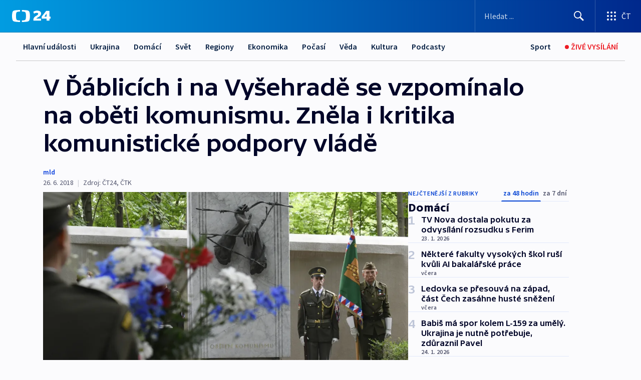

--- FILE ---
content_type: text/html; charset=utf-8
request_url: https://ct24.ceskatelevize.cz/clanek/domaci/v-dablicich-i-na-vysehrade-se-vzpominalo-na-obeti-komunismu-znela-i-kritika-komunisticke-podpory-vla-78538
body_size: 65873
content:
<!DOCTYPE html><html lang="cs" data-sentry-element="Html" data-sentry-component="MyDocument" data-sentry-source-file="_document.tsx"><head data-sentry-element="Head" data-sentry-source-file="_document.tsx"><meta charSet="utf-8"/><meta content="initial-scale=1.0, width=device-width" name="viewport" data-sentry-element="meta" data-sentry-source-file="_app.tsx"/><meta name="publisher" content="ČT24, Česká televize" data-sentry-element="meta" data-sentry-source-file="_app.tsx"/><meta name="language" content="cs" data-sentry-element="meta" data-sentry-source-file="_app.tsx"/><meta name="theme-color" content="#ffffff" data-sentry-element="meta" data-sentry-source-file="_app.tsx"/><link rel="icon" href="/static/favicon.ico" sizes="any"/><link rel="icon" type="image/svg+xml" href="/static/favicon.svg"/><link rel="icon" type="image/png" href="/static/favicon.png"/><link rel="apple-touch-icon" href="/static/apple-touch-icon.png"/><link rel="manifest" href="/static/manifest.json"/><link rel="canonical" href="https://ct24.ceskatelevize.cz/clanek/domaci/v-dablicich-i-na-vysehrade-se-vzpominalo-na-obeti-komunismu-znela-i-kritika-komunisticke-podpory-vla-78538"/><link rel="stylesheet" href="https://ctfs.ceskatelevize.cz/static/scripts/cmp/v2.1/orestbida/brands/ct24-light.css"/><title>V Ďáblicích i na Vyšehradě se vzpomínalo na oběti komunismu. Zněla i kritika komunistické podpory vládě — ČT24 — Česká televize</title><meta name="description" content="V předvečer 68. výročí smrti Milady Horákové na ni přišli lidé vzpomenout k jejímu symbolickému hrobu na Vyšehradě. V Ďáblicích si předtím členové Sdružení politických vězňů spolu s veřejností i zástupci parlamentu připomněli osud stovek dalších lidí, jejichž život skončil předčasně vinou komunistického režimu."/><meta name="robots" content="index, follow"/><meta property="og:title" content="V Ďáblicích i na Vyšehradě se vzpomínalo na oběti komunismu. Zněla i kritika komunistické podpory vládě"/><meta property="og:description" content="V předvečer 68. výročí smrti Milady Horákové na ni přišli lidé vzpomenout k jejímu symbolickému hrobu na Vyšehradě. V Ďáblicích si předtím členové Sdružení politických vězňů spolu s veřejností i zástupci parlamentu připomněli osud stovek dalších lidí, jejichž život skončil předčasně vinou komunistického režimu."/><meta property="og:image" content="https://fs2-ct24.ceskatelevize.cz/image/[base64].jpeg?width=1280"/><meta property="og:type" content="article"/><script type="application/ld+json">{"@context":"https://schema.org","@type":"Article","headline":"V Ďáblicích i na Vyšehradě se vzpomínalo na oběti komunismu. Zněla i kritika komunistické podpory vládě","description":"V předvečer 68. výročí smrti Milady Horákové na ni přišli lidé vzpomenout k jejímu symbolickému hrobu na Vyšehradě. V Ďáblicích si předtím členové Sdružení politických vězňů spolu s veřejností i zástupci parlamentu připomněli osud stovek dalších lidí, jejichž život skončil předčasně vinou komunistického režimu.","datePublished":"2018-06-26T19:58:14+02:00","dateModified":"2018-06-26T19:58:14+02:00","author":[],"publisher":{"@type":"Organization","name":"ČT24 - Česká televize","logo":{"@type":"ImageObject","url":"https://ctfs.ceskatelevize.cz/static/channels/ct24.svg"}},"image":["https://fs2-ct24.ceskatelevize.cz/image/[base64].jpeg?width=1024",{"@type":"ImageObject","url":"https://fs2-ct24.ceskatelevize.cz/image/[base64].jpeg?width=1024","caption":"Hrob obětí komunismu","creditText":"Zdroj: Michal Krumphanzl, ČTK"}],"mainEntityOfPage":{"@type":"WebPage","@id":"https://ct24.ceskatelevize.cz/clanek/domaci/v-dablicich-i-na-vysehrade-se-vzpominalo-na-obeti-komunismu-znela-i-kritika-komunisticke-podpory-vla-78538"},"keywords":"Domácí, ČT24"}</script><meta name="next-head-count" content="20"/><script id="google-tag-manager" nonce="ODZiOGU0MmEtZmQ2YS00MTlkLWE0ZjMtZTczOTNiOGNiYTFk" data-sentry-element="Script" data-sentry-source-file="_document.tsx" data-nscript="beforeInteractive">
                        var dataLayer = dataLayer || [];dataLayer.push({
                            "page": { "section": "24" },
                            "app": {"version": "1.74.4", "platform": "Web"}
                        });

                        (function(w,d,s,l,i){w[l]=w[l]||[];w[l].push({'gtm.start':
                        new Date().getTime(),event:'gtm.js'});var f=d.getElementsByTagName(s)[0],
                        j=d.createElement(s),dl=l!='dataLayer'?'&l='+l:'';j.async=true;j.src=
                        'https://www.googletagmanager.com/gtm.js?id='+i+dl;var n=d.querySelector('[nonce]');
                        n&&j.setAttribute('nonce',n.nonce||n.getAttribute('nonce'));f.parentNode.insertBefore(j,f);
                        })(window,document,'script','dataLayer','GTM-WR543Z2');
                  </script><link nonce="ODZiOGU0MmEtZmQ2YS00MTlkLWE0ZjMtZTczOTNiOGNiYTFk" rel="preload" href="/_next/static/css/ff84497c6c67c161.css" as="style"/><link nonce="ODZiOGU0MmEtZmQ2YS00MTlkLWE0ZjMtZTczOTNiOGNiYTFk" rel="stylesheet" href="/_next/static/css/ff84497c6c67c161.css" data-n-g=""/><link nonce="ODZiOGU0MmEtZmQ2YS00MTlkLWE0ZjMtZTczOTNiOGNiYTFk" rel="preload" href="/_next/static/css/cf23267297961e52.css" as="style"/><link nonce="ODZiOGU0MmEtZmQ2YS00MTlkLWE0ZjMtZTczOTNiOGNiYTFk" rel="stylesheet" href="/_next/static/css/cf23267297961e52.css" data-n-p=""/><link nonce="ODZiOGU0MmEtZmQ2YS00MTlkLWE0ZjMtZTczOTNiOGNiYTFk" rel="preload" href="/_next/static/css/5563bf4ae16bff67.css" as="style"/><link nonce="ODZiOGU0MmEtZmQ2YS00MTlkLWE0ZjMtZTczOTNiOGNiYTFk" rel="stylesheet" href="/_next/static/css/5563bf4ae16bff67.css" data-n-p=""/><noscript data-n-css="ODZiOGU0MmEtZmQ2YS00MTlkLWE0ZjMtZTczOTNiOGNiYTFk"></noscript><script defer="" nonce="ODZiOGU0MmEtZmQ2YS00MTlkLWE0ZjMtZTczOTNiOGNiYTFk" nomodule="" src="/_next/static/chunks/polyfills-42372ed130431b0a.js"></script><script src="/_next/static/chunks/webpack-499fab30b8e9b614.js" nonce="ODZiOGU0MmEtZmQ2YS00MTlkLWE0ZjMtZTczOTNiOGNiYTFk" defer=""></script><script src="/_next/static/chunks/framework-df2fc3d29a08040c.js" nonce="ODZiOGU0MmEtZmQ2YS00MTlkLWE0ZjMtZTczOTNiOGNiYTFk" defer=""></script><script src="/_next/static/chunks/main-a923b3509ccdae0b.js" nonce="ODZiOGU0MmEtZmQ2YS00MTlkLWE0ZjMtZTczOTNiOGNiYTFk" defer=""></script><script src="/_next/static/chunks/pages/_app-c2a4bd723eaa6e88.js" nonce="ODZiOGU0MmEtZmQ2YS00MTlkLWE0ZjMtZTczOTNiOGNiYTFk" defer=""></script><script src="/_next/static/chunks/2852872c-095e82de10fae69e.js" nonce="ODZiOGU0MmEtZmQ2YS00MTlkLWE0ZjMtZTczOTNiOGNiYTFk" defer=""></script><script src="/_next/static/chunks/75fc9c18-c433d48982ca9a30.js" nonce="ODZiOGU0MmEtZmQ2YS00MTlkLWE0ZjMtZTczOTNiOGNiYTFk" defer=""></script><script src="/_next/static/chunks/86-353db38eb9faeaaf.js" nonce="ODZiOGU0MmEtZmQ2YS00MTlkLWE0ZjMtZTczOTNiOGNiYTFk" defer=""></script><script src="/_next/static/chunks/7402-4bd48e3805c30e21.js" nonce="ODZiOGU0MmEtZmQ2YS00MTlkLWE0ZjMtZTczOTNiOGNiYTFk" defer=""></script><script src="/_next/static/chunks/5282-75d042eb512bfebd.js" nonce="ODZiOGU0MmEtZmQ2YS00MTlkLWE0ZjMtZTczOTNiOGNiYTFk" defer=""></script><script src="/_next/static/chunks/1717-e987c59798af39f8.js" nonce="ODZiOGU0MmEtZmQ2YS00MTlkLWE0ZjMtZTczOTNiOGNiYTFk" defer=""></script><script src="/_next/static/chunks/3362-6562fde6b73869c6.js" nonce="ODZiOGU0MmEtZmQ2YS00MTlkLWE0ZjMtZTczOTNiOGNiYTFk" defer=""></script><script src="/_next/static/chunks/7444-e60ad12959b52b0e.js" nonce="ODZiOGU0MmEtZmQ2YS00MTlkLWE0ZjMtZTczOTNiOGNiYTFk" defer=""></script><script src="/_next/static/chunks/3028-230b156353cc7673.js" nonce="ODZiOGU0MmEtZmQ2YS00MTlkLWE0ZjMtZTczOTNiOGNiYTFk" defer=""></script><script src="/_next/static/chunks/4035-8e9f8e7f61c25e84.js" nonce="ODZiOGU0MmEtZmQ2YS00MTlkLWE0ZjMtZTczOTNiOGNiYTFk" defer=""></script><script src="/_next/static/chunks/2990-c4a5924cbbc9537c.js" nonce="ODZiOGU0MmEtZmQ2YS00MTlkLWE0ZjMtZTczOTNiOGNiYTFk" defer=""></script><script src="/_next/static/chunks/pages/article/%5B...slug%5D-afd7053a204357b7.js" nonce="ODZiOGU0MmEtZmQ2YS00MTlkLWE0ZjMtZTczOTNiOGNiYTFk" defer=""></script><script src="/_next/static/OpyWYP0HGrmu6p2c-_9AV/_buildManifest.js" nonce="ODZiOGU0MmEtZmQ2YS00MTlkLWE0ZjMtZTczOTNiOGNiYTFk" defer=""></script><script src="/_next/static/OpyWYP0HGrmu6p2c-_9AV/_ssgManifest.js" nonce="ODZiOGU0MmEtZmQ2YS00MTlkLWE0ZjMtZTczOTNiOGNiYTFk" defer=""></script><style nonce="ODZiOGU0MmEtZmQ2YS00MTlkLWE0ZjMtZTczOTNiOGNiYTFk">.ctg-header__wrapper {
  width: 100%;
  content: a;
  box-sizing: border-box;
  background-color: #fff;
}
.ctg-header__document-disable-scroll-local {}
@media screen and (max-width: 767px) {
  .ctg-header__document-disable-scroll-local {
    overflow: hidden !important;
    touch-action: none;
    overscroll-behavior: none;
    -webkit-overflow-scrolling: none;
  }
}
  .ctg-header__body-disable-scroll-local {  }
@media screen and (max-width: 767px) {
  .ctg-header__body-disable-scroll-local {
    overflow: hidden !important;
    touch-action: none;
    overscroll-behavior: none;
    -webkit-overflow-scrolling: none;
  }
}
  .ctg-header__document-disable-scroll-global {  }
@media screen and (max-width: 427px) {
  .ctg-header__document-disable-scroll-global {
    overflow: hidden !important;
    touch-action: none;
    overscroll-behavior: none;
    -webkit-overflow-scrolling: none;
  }
}
  .ctg-header__body-disable-scroll-global {  }
@media screen and (max-width: 427px) {
  .ctg-header__body-disable-scroll-global {
    overflow: hidden !important;
    touch-action: none;
    overscroll-behavior: none;
    -webkit-overflow-scrolling: none;
  }
}
  .ctg-header__document-disable-scroll-local-d2 {  }
@media screen and (max-width: 767px) {
  .ctg-header__document-disable-scroll-local-d2 {
    padding-right: 0px !important;
  }
}
  .ctg-header__document-disable-scroll-global-d4 {  }
@media screen and (max-width: 427px) {
  .ctg-header__document-disable-scroll-global-d4 {
    padding-right: 0px !important;
  }
}
  .ctg-header__inset-focus-visible {  }
  .ctg-header__context-menu-item-disabled {  }
  .ctg-header__context-menu-item.ctg-header__context-menu-item-disabled .ctg-header__context-menu-item-link, .ctg-header__context-menu-item.ctg-header__context-menu-item-disabled .ctg-header__context-menu-item-link:hover {
    cursor: auto;
  }
  .ctg-header__context-menu-item-active {  }
  .ctg-header__context-menu-item.ctg-header__context-menu-item-active .ctg-header__context-menu-item-link {
    cursor: default;
    font-family: SourceSansPro, sans-serif;
    font-weight: 600;
  }
  .ctg-header__context-menu-item-link {
    display: flex;
    padding: 9px 26px 9px;
    font-size: 1rem;
    align-items: center;
    font-family: SourceSansPro, sans-serif;
    line-height: 1.375rem;
    letter-spacing: 0;
    vertical-align: sub;
  }
  .ctg-header__context-menu-item:not(.ctg-header__context-menu-item-disabled) .ctg-header__context-menu-item-link:hover {  }
  .ctg-header__context-menu-item-link:hover {
    text-decoration: none;
  }
  .ctg-header__profile-name {  }
  .ctg-header__profile-name + ul li:first-child .ctg-header__context-menu-item-link {
    padding: 0 24px 9px;
  }
  .ctg-header__profile-name + ul li:first-child .ctg-header__context-menu-item-link:hover {
    text-decoration: underline;
    background-color: #fff;
  }
  .ctg-header__context-menu-item-link-is-not {  }
  .ctg-header__context-menu-item-link.ctg-header__context-menu-item-link-is-not {
    outline: none;
  }
  .ctg-header__context-menu-item-link.ctg-header__context-menu-item-link-is-not.focus-visible {
    box-shadow: 0px 0px 0px 2px #60a0ff;
  }
  .ctg-header__context-menu-item {
    color: #393939;
    width: 100%;
    padding: 0;
    max-width: 100%;
    list-style: none;
  }
  .ctg-header__context-menu-item > span {
    display: flex;
    align-items: center;
  }
  .ctg-header__context-menu-item > span > svg {
    fill: currentColor;
    flex: 0 0 auto;
    width: 20px;
    height: 20px;
    margin: 0 8px 0 -28px;
  }
  .ctg-header__context-menu-icon {
    width: 20px;
    display: flex;
    align-items: center;
    margin-right: 18px;
  }
  .ctg-header__context-menu-item-disabled-d0 {  }
  .ctg-header__context-menu-item.ctg-header__context-menu-item-disabled-d0 .ctg-header__context-menu-item-link, .ctg-header__context-menu-item.ctg-header__context-menu-item-disabled-d0 .ctg-header__context-menu-item-link:hover {
    background-color: transparent;
    color: #8d8d8d;
  }
  .ctg-header__context-menu-item-active-d1 {  }
  .ctg-header__context-menu-item.ctg-header__context-menu-item-active-d1 .ctg-header__context-menu-item-link {
    color: #000000;
  }
  .ctg-header__context-menu-item-link-d2 {
    color: #041e42;
  }
  .ctg-header__context-menu-item:not(.ctg-header__context-menu-item-disabled) .ctg-header__context-menu-item-link-d2:hover {
    color: #000000;
    background-color: #f4f4f4;
  }
  .ctg-header__context-menu-item-disabled-d3 {  }
  .ctg-header__context-menu-item.ctg-header__context-menu-item-disabled-d3 .ctg-header__context-menu-item-link, .ctg-header__context-menu-item.ctg-header__context-menu-item-disabled-d3 .ctg-header__context-menu-item-link:hover {
    background-color: transparent;
    color: #8d8d8d;
  }
  .ctg-header__context-menu-item-active-d4 {  }
  .ctg-header__context-menu-item.ctg-header__context-menu-item-active-d4 .ctg-header__context-menu-item-link {
    color: #000000;
  }
  .ctg-header__context-menu-item-link-d5 {
    color: #041e42;
  }
  .ctg-header__context-menu-item:not(.ctg-header__context-menu-item-disabled) .ctg-header__context-menu-item-link-d5:hover {
    color: #000000;
    background-color: #f4f4f4;
  }
  .ctg-header__context-menu-item-disabled-d6 {  }
  .ctg-header__context-menu-item.ctg-header__context-menu-item-disabled-d6 .ctg-header__context-menu-item-link, .ctg-header__context-menu-item.ctg-header__context-menu-item-disabled-d6 .ctg-header__context-menu-item-link:hover {
    background-color: transparent;
    color: #8d8d8d;
  }
  .ctg-header__context-menu-item-active-d7 {  }
  .ctg-header__context-menu-item.ctg-header__context-menu-item-active-d7 .ctg-header__context-menu-item-link {
    color: #000000;
  }
  .ctg-header__context-menu-item-link-d8 {
    color: #041e42;
  }
  .ctg-header__context-menu-item:not(.ctg-header__context-menu-item-disabled) .ctg-header__context-menu-item-link-d8:hover {
    color: #000000;
    background-color: #f4f4f4;
  }
  .ctg-header__context-menu-item-disabled-d9 {  }
  .ctg-header__context-menu-item.ctg-header__context-menu-item-disabled-d9 .ctg-header__context-menu-item-link, .ctg-header__context-menu-item.ctg-header__context-menu-item-disabled-d9 .ctg-header__context-menu-item-link:hover {
    background-color: transparent;
    color: #8d8d8d;
  }
  .ctg-header__context-menu-item-active-d10 {  }
  .ctg-header__context-menu-item.ctg-header__context-menu-item-active-d10 .ctg-header__context-menu-item-link {
    color: #000000;
  }
  .ctg-header__context-menu-item-link-d11 {
    color: #041e42;
  }
  .ctg-header__context-menu-item:not(.ctg-header__context-menu-item-disabled) .ctg-header__context-menu-item-link-d11:hover {
    color: #000000;
    background-color: #f4f4f4;
  }
  .ctg-header__context-menu-item-disabled-d12 {  }
  .ctg-header__context-menu-item.ctg-header__context-menu-item-disabled-d12 .ctg-header__context-menu-item-link, .ctg-header__context-menu-item.ctg-header__context-menu-item-disabled-d12 .ctg-header__context-menu-item-link:hover {
    background-color: transparent;
    color: #8d8d8d;
  }
  .ctg-header__context-menu-item-active-d13 {  }
  .ctg-header__context-menu-item.ctg-header__context-menu-item-active-d13 .ctg-header__context-menu-item-link {
    color: #000000;
  }
  .ctg-header__context-menu-item-link-d14 {
    color: #041e42;
  }
  .ctg-header__context-menu-item:not(.ctg-header__context-menu-item-disabled) .ctg-header__context-menu-item-link-d14:hover {
    color: #000000;
    background-color: #f4f4f4;
  }
  .ctg-header__context-menu-item-disabled-d15 {  }
  .ctg-header__context-menu-item.ctg-header__context-menu-item-disabled-d15 .ctg-header__context-menu-item-link, .ctg-header__context-menu-item.ctg-header__context-menu-item-disabled-d15 .ctg-header__context-menu-item-link:hover {
    background-color: transparent;
    color: #8d8d8d;
  }
  .ctg-header__context-menu-item-active-d16 {  }
  .ctg-header__context-menu-item.ctg-header__context-menu-item-active-d16 .ctg-header__context-menu-item-link {
    color: #000000;
  }
  .ctg-header__context-menu-item-link-d17 {
    color: #041e42;
  }
  .ctg-header__context-menu-item:not(.ctg-header__context-menu-item-disabled) .ctg-header__context-menu-item-link-d17:hover {
    color: #000000;
    background-color: #f4f4f4;
  }
  .ctg-header__context-menu-item-disabled-d18 {  }
  .ctg-header__context-menu-item.ctg-header__context-menu-item-disabled-d18 .ctg-header__context-menu-item-link, .ctg-header__context-menu-item.ctg-header__context-menu-item-disabled-d18 .ctg-header__context-menu-item-link:hover {
    background-color: transparent;
    color: #8d8d8d;
  }
  .ctg-header__context-menu-item-active-d19 {  }
  .ctg-header__context-menu-item.ctg-header__context-menu-item-active-d19 .ctg-header__context-menu-item-link {
    color: #000000;
  }
  .ctg-header__context-menu-item-link-d20 {
    color: #041e42;
  }
  .ctg-header__context-menu-item:not(.ctg-header__context-menu-item-disabled) .ctg-header__context-menu-item-link-d20:hover {
    color: #000000;
    background-color: #f4f4f4;
  }
  .ctg-header__context-menu-item-disabled-d21 {  }
  .ctg-header__context-menu-item.ctg-header__context-menu-item-disabled-d21 .ctg-header__context-menu-item-link, .ctg-header__context-menu-item.ctg-header__context-menu-item-disabled-d21 .ctg-header__context-menu-item-link:hover {
    background-color: transparent;
    color: #8d8d8d;
  }
  .ctg-header__context-menu-item-active-d22 {  }
  .ctg-header__context-menu-item.ctg-header__context-menu-item-active-d22 .ctg-header__context-menu-item-link {
    color: #000000;
  }
  .ctg-header__context-menu-item-link-d23 {
    color: #041e42;
  }
  .ctg-header__context-menu-item:not(.ctg-header__context-menu-item-disabled) .ctg-header__context-menu-item-link-d23:hover {
    color: #000000;
    background-color: #f4f4f4;
  }
  .ctg-header__context-menu-item-disabled-d24 {  }
  .ctg-header__context-menu-item.ctg-header__context-menu-item-disabled-d24 .ctg-header__context-menu-item-link, .ctg-header__context-menu-item.ctg-header__context-menu-item-disabled-d24 .ctg-header__context-menu-item-link:hover {
    background-color: transparent;
    color: #8d8d8d;
  }
  .ctg-header__context-menu-item-active-d25 {  }
  .ctg-header__context-menu-item.ctg-header__context-menu-item-active-d25 .ctg-header__context-menu-item-link {
    color: #000000;
  }
  .ctg-header__context-menu-item-link-d26 {
    color: #041e42;
  }
  .ctg-header__context-menu-item:not(.ctg-header__context-menu-item-disabled) .ctg-header__context-menu-item-link-d26:hover {
    color: #000000;
    background-color: #f4f4f4;
  }
  .ctg-header__context-menu-item-disabled-d27 {  }
  .ctg-header__context-menu-item.ctg-header__context-menu-item-disabled-d27 .ctg-header__context-menu-item-link, .ctg-header__context-menu-item.ctg-header__context-menu-item-disabled-d27 .ctg-header__context-menu-item-link:hover {
    background-color: transparent;
    color: #8d8d8d;
  }
  .ctg-header__context-menu-item-active-d28 {  }
  .ctg-header__context-menu-item.ctg-header__context-menu-item-active-d28 .ctg-header__context-menu-item-link {
    color: #000000;
  }
  .ctg-header__context-menu-item-link-d29 {
    color: #041e42;
  }
  .ctg-header__context-menu-item:not(.ctg-header__context-menu-item-disabled) .ctg-header__context-menu-item-link-d29:hover {
    color: #000000;
    background-color: #f4f4f4;
  }
  .ctg-header__context-menu-item-disabled-d30 {  }
  .ctg-header__context-menu-item.ctg-header__context-menu-item-disabled-d30 .ctg-header__context-menu-item-link, .ctg-header__context-menu-item.ctg-header__context-menu-item-disabled-d30 .ctg-header__context-menu-item-link:hover {
    background-color: transparent;
    color: #8d8d8d;
  }
  .ctg-header__context-menu-item-active-d31 {  }
  .ctg-header__context-menu-item.ctg-header__context-menu-item-active-d31 .ctg-header__context-menu-item-link {
    color: #000000;
  }
  .ctg-header__context-menu-item-link-d32 {
    color: #041e42;
  }
  .ctg-header__context-menu-item:not(.ctg-header__context-menu-item-disabled) .ctg-header__context-menu-item-link-d32:hover {
    color: #000000;
    background-color: #f4f4f4;
  }
  .ctg-header__context-menu-item-disabled-d33 {  }
  .ctg-header__context-menu-item.ctg-header__context-menu-item-disabled-d33 .ctg-header__context-menu-item-link, .ctg-header__context-menu-item.ctg-header__context-menu-item-disabled-d33 .ctg-header__context-menu-item-link:hover {
    background-color: transparent;
    color: #8d8d8d;
  }
  .ctg-header__context-menu-item-active-d34 {  }
  .ctg-header__context-menu-item.ctg-header__context-menu-item-active-d34 .ctg-header__context-menu-item-link {
    color: #000000;
  }
  .ctg-header__context-menu-item-link-d35 {
    color: #041e42;
  }
  .ctg-header__context-menu-item:not(.ctg-header__context-menu-item-disabled) .ctg-header__context-menu-item-link-d35:hover {
    color: #000000;
    background-color: #f4f4f4;
  }
  .ctg-header__context-menu-item-disabled-d36 {  }
  .ctg-header__context-menu-item.ctg-header__context-menu-item-disabled-d36 .ctg-header__context-menu-item-link, .ctg-header__context-menu-item.ctg-header__context-menu-item-disabled-d36 .ctg-header__context-menu-item-link:hover {
    background-color: transparent;
    color: #8d8d8d;
  }
  .ctg-header__context-menu-item-active-d37 {  }
  .ctg-header__context-menu-item.ctg-header__context-menu-item-active-d37 .ctg-header__context-menu-item-link {
    color: #000000;
  }
  .ctg-header__context-menu-item-link-d38 {
    color: #041e42;
  }
  .ctg-header__context-menu-item:not(.ctg-header__context-menu-item-disabled) .ctg-header__context-menu-item-link-d38:hover {
    color: #000000;
    background-color: #f4f4f4;
  }
  .ctg-header__local-menu-mobile-nav {
    width: 100%;
    display: none;
    position: relative;
    box-shadow: 0px 1px 3px rgba(0, 0, 0, 0.2), 0px 12px 24px -8px rgba(0, 0, 0, 0.15);
    margin-left: auto;
    background-color: #fff;
  }
  .ctg-header__local-menu-mobile-nav .ctg-header__context-menu {
    width: 100%;
    padding: 16px 0;
    box-shadow: none;
    background-color: transparent;
  }
  .ctg-header__local-menu-mobile-nav .ctg-header__context-menu li.ctg-header__context-menu-item-active > a, .ctg-header__local-menu-mobile-nav .ctg-header__context-menu li.ctg-header__context-menu-item-active > span, .ctg-header__local-menu-mobile-nav .ctg-header__context-menu li > a:hover {
    color: #041e42;
  }
  .ctg-header__local-menu-mobile-nav .ctg-header__context-menu li:not(.ctg-header__context-menu-item-disabled) > a:hover, .ctg-header__local-menu-mobile-nav .ctg-header__context-menu li:not(.ctg-header__context-menu-item-disabled) > span.ctg-header__local-menu-mobile-nav .ctg-header__context-menu li:not(.ctg-header__context-menu-item-disabled):hover {
    background-color: #f4f4f4;
  }
  .ctg-header__local-menu-mobile-nav-visible {
    display: block;
  }
  .ctg-header__local-menu-mobile-nav-wrapper {
    top: 105px;
    left: 0;
    width: 100%;
    height: calc(100% - 105px);
    padding: 0;
    z-index: 101;
    overflow: auto;
    position: fixed;
    visibility: hidden;
    background-color: rgba(0, 0, 0, .3);
  }
  .ctg-header__local-menu-mobile-nav-wrapper-visible {
    visibility: visible;
  }
  .ctg-header__local-menu-mobile-button-wrapper {
    color: inherit;
    display: flex;
    align-items: center;
  }
  .ctg-header__local-menu-mobile-button-wrapper > button {
    color: inherit;
    display: flex;
    padding: 10px 16px;
    align-items: center;
  }
  .ctg-header__local-menu-mobile-button > svg {
    color: inherit;
    width: 24px;
    height: 24px;
    margin-right: 4px;
  }
  .ctg-header__local-menu-mobile-button > span {
    color: inherit;
    font-size: 1rem;
    font-family: SourceSansPro, sans-serif;
    line-height: 1;
  }
  .ctg-header__inset-focus-visible {  }
  .ctg-header__hotlink-nav-list-item {
    position: relative;
  }
@media (max-width: 767px) {
  .ctg-header__hotlink-nav-list-item {
    border-left: 1px solid rgba(0, 0, 0, 0.2);
  }
}
  .ctg-header__hotlink-nav-list-item > a, .ctg-header__hotlink-nav-list-item > button, .ctg-header__hotlink-nav-list-item > span {
    height: 100%;
    margin: 0;
    display: flex;
    position: relative;
    font-size: 16px;
    box-sizing: border-box;
    transition: backgroundColor 150ms, borderColor 150ms,color 150ms;
    align-items: center;
    font-family: SourceSansPro, sans-serif;
    font-weight: 600;
    line-height: 1.314rem;
    padding-top: 5px;
    white-space: nowrap;
    padding-left: 14px;
    padding-right: 14px;
    letter-spacing: normal;
    padding-bottom: 5px;
    justify-content: center;
    text-decoration: none;
  }
  .ctg-header__hotlink-nav-list-item > span {
    cursor: default;
  }
  .ctg-header__hotlink-nav-list-item > a svg, .ctg-header__hotlink-nav-list-item > button svg, .ctg-header__hotlink-nav-list-item > span svg {
    margin-right: 4px;
  }
  .ctg-header__hotlink-nav-list-item-active.ctg-header__hotlink-nav-list-item > a svg, .ctg-header__hotlink-nav-list-item-active.ctg-header__hotlink-nav-list-item > button svg, .ctg-header__hotlink-nav-list-item-active.ctg-header__hotlink-nav-list-item > span svg {  }
  .ctg-header__hotlink-nav-list-item-active.ctg-header__hotlink-nav-list-item > a, .ctg-header__hotlink-nav-list-item-active.ctg-header__hotlink-nav-list-item > button, .ctg-header__hotlink-nav-list-item-active.ctg-header__hotlink-nav-list-item > span {  }
@media (hover: hover) {
  .ctg-header__hotlink-nav-list-item > a, .ctg-header__hotlink-nav-list-item > button, .ctg-header__hotlink-nav-list-item > span {  }
  .ctg-header__hotlink-nav-list-item > a:hover svg, .ctg-header__hotlink-nav-list-item > button:hover svg, .ctg-header__hotlink-nav-list-item > span:hover svg {  }
  .ctg-header__hotlink-nav-list-item > a:hover, .ctg-header__hotlink-nav-list-item > button:hover, .ctg-header__hotlink-nav-list-item > span:hover {
    text-decoration: none;
  }
}
  .ctg-header__hotlink-nav-list-item-active {  }
  .ctg-header__hotlink-nav-list-item-active:before {
    left: 50%;
    width: 0;
    bottom: -6px;
    height: 0;
    content: "";
    position: absolute;
    border-left: 6px solid transparent;
    margin-left: -6px;
    border-right: 6px solid transparent;
  }
  .ctg-header__hotlink-nav-list-item-d0 {  }
  .ctg-header__hotlink-nav-list-item-d0 > a, .ctg-header__hotlink-nav-list-item-d0 > button, .ctg-header__hotlink-nav-list-item-d0 > span {
    background-color: transparent;
    color: #041e42;
  }
  .ctg-header__hotlink-nav-list-item-d0 > a svg, .ctg-header__hotlink-nav-list-item-d0 > button svg, .ctg-header__hotlink-nav-list-item-d0 > span svg {
    color: inherit;
  }
  .ctg-header__hotlink-nav-list-item-active.ctg-header__hotlink-nav-list-item-d0 > a svg, .ctg-header__hotlink-nav-list-item-active.ctg-header__hotlink-nav-list-item-d0 > button svg, .ctg-header__hotlink-nav-list-item-active.ctg-header__hotlink-nav-list-item-d0 > span svg {
    color: inherit;
  }
  .ctg-header__hotlink-nav-list-item-active.ctg-header__hotlink-nav-list-item-d0 > a, .ctg-header__hotlink-nav-list-item-active.ctg-header__hotlink-nav-list-item-d0 > button, .ctg-header__hotlink-nav-list-item-active.ctg-header__hotlink-nav-list-item-d0 > span {
    background-color: #041e42;
    color: #fff;
    border-color: #041e42;
  }
@media (hover: hover) {
  .ctg-header__hotlink-nav-list-item-d0 > a, .ctg-header__hotlink-nav-list-item-d0 > button, .ctg-header__hotlink-nav-list-item-d0 > span {  }
  .ctg-header__hotlink-nav-list-item-d0 > a:hover svg, .ctg-header__hotlink-nav-list-item-d0 > button:hover svg, .ctg-header__hotlink-nav-list-item-d0 > span:hover svg {
    color: inherit;
  }
  .ctg-header__hotlink-nav-list-item-d0 > a:hover, .ctg-header__hotlink-nav-list-item-d0 > button:hover, .ctg-header__hotlink-nav-list-item-d0 > span:hover {
    background-color: #041e42;
    color: #fff;
    border-color: #041e42;
  }
}
  .ctg-header__hotlink-nav-list-item-active-d2 {  }
  .ctg-header__hotlink-nav-list-item-active-d2:before {
    border-top: 6px solid #041e42;
  }
  .ctg-header__hotlink-nav-list-item-d3 {  }
  .ctg-header__hotlink-nav-list-item-d3 > a, .ctg-header__hotlink-nav-list-item-d3 > button, .ctg-header__hotlink-nav-list-item-d3 > span {
    background-color: transparent;
    color: #041e42;
  }
  .ctg-header__hotlink-nav-list-item-d3 > a svg, .ctg-header__hotlink-nav-list-item-d3 > button svg, .ctg-header__hotlink-nav-list-item-d3 > span svg {
    color: inherit;
  }
  .ctg-header__hotlink-nav-list-item-active.ctg-header__hotlink-nav-list-item-d3 > a svg, .ctg-header__hotlink-nav-list-item-active.ctg-header__hotlink-nav-list-item-d3 > button svg, .ctg-header__hotlink-nav-list-item-active.ctg-header__hotlink-nav-list-item-d3 > span svg {
    color: inherit;
  }
  .ctg-header__hotlink-nav-list-item-active.ctg-header__hotlink-nav-list-item-d3 > a, .ctg-header__hotlink-nav-list-item-active.ctg-header__hotlink-nav-list-item-d3 > button, .ctg-header__hotlink-nav-list-item-active.ctg-header__hotlink-nav-list-item-d3 > span {
    background-color: #041e42;
    color: #fff;
    border-color: #041e42;
  }
@media (hover: hover) {
  .ctg-header__hotlink-nav-list-item-d3 > a, .ctg-header__hotlink-nav-list-item-d3 > button, .ctg-header__hotlink-nav-list-item-d3 > span {  }
  .ctg-header__hotlink-nav-list-item-d3 > a:hover svg, .ctg-header__hotlink-nav-list-item-d3 > button:hover svg, .ctg-header__hotlink-nav-list-item-d3 > span:hover svg {
    color: inherit;
  }
  .ctg-header__hotlink-nav-list-item-d3 > a:hover, .ctg-header__hotlink-nav-list-item-d3 > button:hover, .ctg-header__hotlink-nav-list-item-d3 > span:hover {
    background-color: #041e42;
    color: #fff;
    border-color: #041e42;
  }
}
  .ctg-header__hotlink-nav-list-item-active-d5 {  }
  .ctg-header__hotlink-nav-list-item-active-d5:before {
    border-top: 6px solid #041e42;
  }
  .ctg-header__hotlink-nav-list {
    height: 100%;
    margin: 0;
    display: flex;
    padding: 0;
    position: relative;
    list-style-type: none;
  }
  .ctg-header__hotlink-nav-button-container {
    position: relative;
  }
  .ctg-header__local-menu-nav-list-item {
    position: relative;
    max-width: 235px;
  }
  .ctg-header__local-menu-nav-list-item > a, .ctg-header__local-menu-nav-list-item > button, .ctg-header__local-menu-nav-list-item > span {
    color: #041e42;
    height: 57px;
    margin: 0;
    display: block;
    padding: 0 14px;
    overflow: hidden;
    position: relative;
    font-size: 1rem;
    box-sizing: border-box;
    transition: background-color 150ms, border-color 150ms,color 150ms;
    font-family: SourceSansPro, sans-serif;
    font-weight: 600;
    line-height: 57px;
    white-space: nowrap;
    text-overflow: ellipsis;
    letter-spacing: normal;
    text-decoration: none;
  }
  .ctg-header__local-menu-nav-list-item > span {
    cursor: default;
  }
  .ctg-header__local-menu-nav-list-item a {
    text-decoration: none;
  }
  .ctg-header__local-menu-nav-list-item-active.ctg-header__local-menu-nav-list-item > a, .ctg-header__local-menu-nav-list-item > a:hover, .ctg-header__local-menu-nav-list-item-active.ctg-header__local-menu-nav-list-item > button, .ctg-header__local-menu-nav-list-item > button:hover, .ctg-header__local-menu-nav-list-item-active.ctg-header__local-menu-nav-list-item > span, .ctg-header__local-menu-nav-list-item > span:hover {
    color: #fff;
    border-color: #041e42;
    text-decoration: none;
    background-color: #041e42;
  }
  .ctg-header__local-menu-nav-list-item-active:before {
    left: 50%;
    width: 0;
    bottom: -6px;
    height: 0;
    content: "";
    position: absolute;
    border-top: 6px solid #041e42;
    border-left: 6px solid transparent;
    margin-left: -6px;
    border-right: 6px solid transparent;
  }
  .ctg-header__local-menu-nav.ctg-header__local-menu-nav-gradient {
    mask-size: auto;
    mask-image: linear-gradient( to right, black calc(100% - 150px), transparent calc(100% - 100px));
    mask-repeat: no-repeat, no-repeat;
    mask-position: 0 0, 100% 0;
    -webkit-mask-size: auto;
    -webkit-mask-image: linear-gradient( to right, black calc(100% - 150px), transparent calc(100% - 100px));
    -webkit-mask-repeat: no-repeat, no-repeat;
    -webkit-mask-position: 0 0, 100% 0;
  }
  .ctg-header__local-menu-nav-list {
    width: fit-content;
    margin: 0;
    display: flex;
    padding: 0;
    position: relative;
    list-style-type: none;
  }
  .ctg-header__local-menu-nav-button-container {
    position: relative;
  }
  .ctg-header__local-menu-nav-button-container .ctg-header__context-menu {
    left: -30px;
  }
  .ctg-header__local-menu-nav-button:before {
    left: 50%;
    bottom: -6px;
    height: 0;
    content: "";
    display: block;
    opacity: 0;
    z-index: 2;
    position: absolute;
    transform: translateX(-50%);
    border-top: 6px solid #041e42;
    transition: opacity .150ms ease;
    border-left: 6px solid transparent;
    border-right: 6px solid transparent;
    pointer-events: none;
  }
  .ctg-header__local-menu-nav-button:hover {
    cursor: pointer;
  }
  .ctg-header__local-menu-nav-button-active {
    color: #fff !important;
    background-color: #041e42;
  }
  .ctg-header__local-menu-nav-button-active:before {
    opacity: 1;
  }
  .ctg-header__local-menu-nav-button-active.dark {
    color: #041e42 !important;
    background-color: #fff !important;
  }
  .ctg-header__local-menu-nav-button-active.dark:before {
    border-top: 6px solid #fff;
  }
  .ctg-header__local-menu-wrapper {
    position: relative;
  }
@media screen and (min-width: 768px) {
  .ctg-header__local-menu-wrapper {
    margin: 0 auto;
    padding: 0 24px;
    max-width: 1168px;
  }
}
  .ctg-header__local-menu {
    height: 49px;
    display: grid;
    z-index: 1;
    position: relative;
    box-sizing: border-box;
    align-items: center;
    border-bottom: 1px solid rgba(0, 0, 0, 0.2);
    justify-content: stretch;
    grid-template-columns: 1fr min-content min-content;
  }
@media screen and (min-width: 768px) {
  .ctg-header__local-menu {
    height: 57px;
    max-width: 100%;
    grid-template-rows: 57px;
    grid-template-columns: minmax(0, 100%) min-content min-content;
  }
  .ctg-header__local-menu.secondaryMenu {
    height: auto;
  }
}
  .ctg-header__local-menu.hideBottomLine {
    height: 48px;
    border-bottom: 0;
  }
@media screen and (min-width: 768px) {
  .ctg-header__local-menu.hideBottomLine {
    height: 56px;
    grid-template-rows: 56px;
  }
}
  .ctg-header__local-menu-secondary-wrapper {
    width: 100%;
  }
  .ctg-header__local-nav-wrapper {
    display: none;
  }
@media screen and (min-width: 768px) {
  .ctg-header__local-nav-wrapper {
    display: block;
    position: relative;
  }
}
  .ctg-header__hotlink-nav-wrapper {
    height: 100%;
    position: relative;
  }
@media screen and (min-width: 768px) {
  .ctg-header__hotlink-nav-wrapper {
    display: block;
    position: relative;
  }
}
  .ctg-header__local-menu-mobile-button-wrapper {
    height: 100%;
  }
@media screen and (min-width: 768px) {
  .ctg-header__local-menu-mobile-button-wrapper {
    display: none;
  }
}
  .ctg-header__local-menu-mobile-button-wrapper .ctg-header__local-menu-mobile-button {
    width: 100%;
    height: 100%;
  }
  .ctg-header__local-menu-mobile-button-wrapper .ctg-header__local-menu-mobile-button.ctg-header__local-menu-mobile-button-active {
    background-color: rgba(0, 0, 0, 0.04);
  }
@media (hover: hover) {
  .ctg-header__local-menu-mobile-button-wrapper .ctg-header__local-menu-mobile-button:hover {
    color: #fff;
    background-color: #041e42;
  }
  .inverted .ctg-header__local-menu-mobile-button-wrapper .ctg-header__local-menu-mobile-button:hover {
    color: #fff;
    background-color: transparent;
  }
}
  .ctg-header__header-dark .ctg-header__local-menu-nav-list-item > a, .ctg-header__header-dark .ctg-header__local-menu-nav-list-item > button, .ctg-header__header-dark .ctg-header__local-menu-nav-list-item > span {
    color: #fff;
  }
  .ctg-header__header-dark .ctg-header__local-menu-nav-list-item.ctg-header__local-menu-nav-list-item-active > a, .ctg-header__header-dark .ctg-header__local-menu-nav-list-item.ctg-header__local-menu-nav-list-item-active > button, .ctg-header__header-dark .ctg-header__local-menu-nav-list-item.ctg-header__local-menu-nav-list-item-active > span {
    color: #041e42;
    border-color: #fff;
    background-color: #fff;
  }
  .ctg-header__header-dark .ctg-header__local-menu-nav-list-item.ctg-header__local-menu-nav-list-item-active:before {
    border-top-color: #fff;
  }
  .ctg-header__header-dark .ctg-header__local-menu-nav-list-item > a:hover, .ctg-header__header-dark .ctg-header__local-menu-nav-list-item > button:hover, .ctg-header__header-dark .ctg-header__local-menu-nav-list-item > span:hover {
    color: #041e42;
    border-color: #fff;
    background-color: #fff;
  }
  .ctg-header__header-dark .ctg-header__hotlink-nav-list-item > a, .ctg-header__header-dark .ctg-header__hotlink-nav-list-item > button, .ctg-header__header-dark .ctg-header__hotlink-nav-list-item > span {
    color: #fff;
  }
@media screen and (max-width: 767px) {
  .ctg-header__header-dark .ctg-header__hotlink-nav-list-item {
    border-color: rgba(255, 255, 255, 0.2);;
  }
}
  .ctg-header__header-dark .ctg-header__hotlink-nav-list-item.ctg-header__hotlink-nav-list-item-active > a, .ctg-header__header-dark .ctg-header__hotlink-nav-list-item.ctg-header__hotlink-nav-list-item-active > button, .ctg-header__header-dark .ctg-header__hotlink-nav-list-item.ctg-header__hotlink-nav-list-item-active > span {
    color: #041e42;
    border-color: #fff;
    background-color: #fff;
  }
  .ctg-header__header-dark .ctg-header__hotlink-nav-list-item.ctg-header__hotlink-nav-list-item-active > a:before, .ctg-header__header-dark .ctg-header__hotlink-nav-list-item.ctg-header__hotlink-nav-list-item-active > button:before, .ctg-header__header-dark .ctg-header__hotlink-nav-list-item.ctg-header__hotlink-nav-list-item-active > span:before {
    border-top: 6px solid white;
  }
  .ctg-header__hotlink-nav-list-item-active.ctg-header__header-dark .ctg-header__hotlink-nav-list-item > a, .ctg-header__header-dark .ctg-header__hotlink-nav-list-item > a:hover, .ctg-header__hotlink-nav-list-item-active.ctg-header__header-dark .ctg-header__hotlink-nav-list-item > button, .ctg-header__header-dark .ctg-header__hotlink-nav-list-item > button:hover, .ctg-header__hotlink-nav-list-item-active.ctg-header__header-dark .ctg-header__hotlink-nav-list-item > span, .ctg-header__header-dark .ctg-header__hotlink-nav-list-item > span:hover {
    color: #041e42;
    border-color: #fff;
    background-color: #fff;
  }
  .ctg-header__hotlink-nav-list-item-active.ctg-header__header-dark .ctg-header__hotlink-nav-list-item > a:before, .ctg-header__hotlink-nav-list-item-active.ctg-header__header-dark .ctg-header__hotlink-nav-list-item > button:before, .ctg-header__hotlink-nav-list-item-active.ctg-header__header-dark .ctg-header__hotlink-nav-list-item > span:before {
    border-top: 6px solid white;
  }
  .ctg-header__header-dark .ctg-header__local-menu {
    border-bottom: 1px solid rgba(255, 255, 255, 0.2);
  }
  .ctg-header__header-dark .ctg-header__hotlink-nav-wrapper button:hover, .ctg-header__header-dark .ctg-header__hotlink-nav-wrapper button.ctg-header__local-menu-mobile-button-active {
    color: #041e42;
    background-color: #fff;
  }
  .ctg-header__header-dark .ctg-header__local-menu-mobile-button-wrapper .ctg-header__local-menu-mobile-button.ctg-header__local-menu-mobile-button-active {
    color: #041e42;
    height: calc(100% + 1px);
    background-color: #fff;
  }
@media (hover: hover) {
  .ctg-header__header-dark .ctg-header__local-menu-mobile-button-wrapper .ctg-header__local-menu-mobile-button:hover {
    color: #041e42;
    background-color: #fff;
  }
  .inverted .ctg-header__header-dark .ctg-header__local-menu-mobile-button-wrapper .ctg-header__local-menu-mobile-button:hover {
    color: #fff;
    background-color: #041e42;
  }
}
  .ctg-header__global-menu-logo-wrapper {
    display: flex;
    align-items: center;
  }
@media (max-width: 359px) {
  .ctg-header__global-menu-logo-wrapper {
    border-left: 0;
  }
}
  .ctg-header__global-menu-logo-link {
    height: 20px;
    margin: 0 16px;
  }
@media (min-width: 360px) {
  .ctg-header__global-menu-logo-link {
    height: 24px;
  }
}
@media (min-width: 768px) {
  .ctg-header__global-menu-logo-link {
    margin-top: 0;
    margin-left: 24px;
    margin-right: 24px;
    margin-bottom: 0;
  }
}
  .ctg-header__global-menu-logo {
    height: 100%;
    display: block;
    max-height: 100%;
  }
  .ctg-header__has-shp-nav {  }
  .ctg-header__global-menu-wrapper {
    height: 56px;
    display: flex;
    position: relative;
    background: transparent;
    align-items: center;
    border-bottom: 1px solid rgba(0, 0, 0, .2);
  }
@media screen and (min-width: 768px) {
  .ctg-header__global-menu-wrapper {
    height: 65px;
  }
}
  .ctg-header__background-class {  }
  .ctg-header__global-menu-right-items {  }
  .ctg-header__global-menu-wrapper .ctg-header__global-menu-right-items {
    height: 100%;
    display: flex;
    margin-left: auto;
  }
  .ctg-header__global-menu-logo-wrapper {  }
  .ctg-header__global-menu-wrapper .ctg-header__global-menu-logo-wrapper {
    flex: 0 1 auto;
    color: inherit;
    height: 100%;
  }
  .ctg-header__background-class-d0 {
    background: linear-gradient(90deg, #019CE1 0%, #00288C 100%);
  }
  .ctg-header__global-menu-nav-button-wrapper {
    color: #041e42;
    height: 100%;
    display: flex;
    box-sizing: border-box;
    align-items: center;
    border-left: 1px solid rgba(0, 0, 0, 0.2);
  }
  .ctg-header__global-menu-nav-button-wrapper > a, .ctg-header__global-menu-nav-button-wrapper > button {
    transition: backgroundColor 200ms,color 200ms;
  }
  .ctg-header__global-menu-nav-button-wrapper searchInput {
    color: #000;
  }
@media (hover: hover) {
  .ctg-header__global-menu-nav-button-wrapper > a:hover, .ctg-header__global-menu-nav-button-wrapper > button:hover {
    background-color: rgba(0, 0, 0, 0.04);
  }
}
   .ctg-header__global-menu-nav-button-wrapper > .ctg-header__menu-button-active {
    background-color: rgba(0, 0, 0, 0.04);
  }
  .ctg-header__global-menu-nav-button-wrapper > button {
    display: flex;
    padding: 10px 20px;
    align-items: center;
  }
@media (max-width: 767px) {
  .ctg-header__global-menu-nav-button-wrapper {
    border-left: 0;
  }
  mobileSearchOpened .ctg-header__global-menu-nav-button-wrapper {
    display: none;
  }
}
  .ctg-header__global-menu-nav-button-wrapper.dark {
    color: #fff;
    border-left-color: rgba(255, 255, 255, 0.2);
  }
  .ctg-header__global-menu-nav-button-wrapper.dark searchInput {
    color: #fff;
  }
@media (hover: hover) {
  .ctg-header__global-menu-nav-button-wrapper.dark > a:hover, .ctg-header__global-menu-nav-button-wrapper.dark > button:hover {
    background-color: rgba(255, 255, 255, 0.08);
  }
}
  .ctg-header__global-menu-nav-button-wrapper.dark > .ctg-header__menu-button-active {
    background-color: rgba(255, 255, 255, 0.08);
  }
  .ctg-header__menu-button > svg {
    color: inherit;
    width: 24px;
    height: 24px;
    margin-right: 8px;
  }
  .ctg-header__menu-button > span {
    color: inherit;
    font-family: SourceSansPro, sans-serif;
    line-height: 24px;
  }
  .ctg-header__search-wrapper {
    color: #041e42;
    height: 100%;
    position: relative;
    box-sizing: border-box;
    border-left: 1px solid rgba(0, 0, 0, 0.2);
  }
  .ctg-header__search-wrapper > a, .ctg-header__search-wrapper > button {
    transition: backgroundColor 200ms,color 200ms;
  }
  .ctg-header__search-wrapper .ctg-header__search-input {
    color: #000;
  }
@media (hover: hover) {
  .ctg-header__search-wrapper > a:hover, .ctg-header__search-wrapper > button:hover {
    background-color: rgba(0, 0, 0, 0.04);
  }
}
   .ctg-header__search-wrapper > menuButtonActive {
    background-color: rgba(0, 0, 0, 0.04);
  }
@media (min-width: 768px) {
  .ctg-header__search-wrapper {
    width: 240px;
  }
}
  .ctg-header__search-wrapper.dark {
    color: #fff;
    border-left-color: rgba(255, 255, 255, 0.2);
  }
  .ctg-header__search-wrapper.dark .ctg-header__search-input {
    color: #fff;
  }
  .ctg-header__search-wrapper.dark > a:hover, .ctg-header__search-wrapper.dark > button:hover, .ctg-header__search-wrapper.dark > menuButtonActive {
    background-color: rgba(255, 255, 255, 0.08);
  }
  .ctg-header__search-wrapper-mobile {
    display: flex;
  }
@media (max-width: 359px) {
  .ctg-header__search-wrapper-mobile {
    border-left: 0;
  }
}
  .ctg-header__search-wrapper-mobile-opened {
    width: 100%;
  }
  .ctg-header__search-form {
    color: inherit;
    height: 100%;
    position: relative;
  }
  .ctg-header__search-form button {
    top: 0;
    color: inherit;
    right: 0;
    border: 0;
    height: 100%;
    margin: 0;
    display: block;
    padding: 10px 20px;
    position: absolute;
    font-size: 0;
    background: none;
    font-family: SourceSansPro, sans-serif;
  }
  .ctg-header__search-wrapper-mobile:not(.ctg-header__search-wrapper-mobile-opened) .ctg-header__search-form {
    display: none;
  }
  .ctg-header__search-wrapper-mobile .ctg-header__search-form {
    flex: 1 1 auto;
    display: flex;
  }
@media screen and (min-width: 768px) and (max-width: 1279px) {
  .ctg-header__has-shp-nav .ctg-header__search-form button {
    padding: 10px 16px;
  }
}
@media screen and (max-width: 767px) {
  .ctg-header__search-form button {
    animation: ctg-search-button-hide 200ms forwards;
  }
}
  .ctg-header__search-input {
    flex: 0 1 auto;
    color: inherit;
    width: 100%;
    border: 0;
    height: 100%;
    display: block;
    outline: none;
    padding: 0 60px 0 18px;
    font-size: 1rem;
    appearance: none;
    box-sizing: border-box;
    font-family: SourceSansPro, sans-serif;
    border-radius: 0;
    background-color: transparent;
  }
  .ctg-header__search-input::placeholder {
    color: inherit;
    opacity: 0.8;
  }
  .ctg-header__search-input::-webkit-search-cancel-button {
    appearance: none;
  }
  .ctg-header__search-input:-webkit-autofill {
    transition-delay: 999999s !important;
    transition-property: background-color, color;
  }
  .ctg-header__search-wrapper-mobile .ctg-header__search-input {
    flex: 1 1 100%;
    height: 100%;
    padding: 0 64px 0 14px;
  }
  .ctg-header__search-mobile-button {
    display: flex;
    padding: 10px 10px;
    align-items: center;
    justify-content: center;
  }
  .ctg-header__search-wrapper:not(.ctg-header__search-wrapper-mobile) .ctg-header__search-mobile-button {
    display: none;
  }
@media screen and (min-width: 768px) and (max-width: 1279px) {
  .ctg-header__has-shp-nav .ctg-header__search-mobile-button {
    width: 64px;
  }
}
  .ctg-header__search-wrapper-mobile.ctg-header__search-wrapper-mobile-opened .ctg-header__search-mobile-show-button {
    display: none;
  }
  .ctg-header__search-mobile-hide-button {
    width: 54px;
    border-left: 1px solid rgba(0, 0, 0, 0.2);
  }
  .ctg-header__search-wrapper-mobile:not(.ctg-header__search-wrapper-mobile-opened) .ctg-header__search-mobile-hide-button {
    display: none;
  }
  .ctg-header__search-mobile-hide-button-dark {
    border-left-color: rgba(255, 255, 255, 0.2);
  }
@keyframes ctg-search-button-hide {
  from {
    transform: translate3d(60px, 0, 0);
  }
  to {
    transform: translate3d(0, 0, 0);
  }
}
  .ctg-header__global-menu-wrapper:not(.ctg-header__has-shp-nav) .ctg-header__global-menu-logo-wrapper + .ctg-header__global-menu-right-items > .ctg-header__search-wrapper-mobile {
    border-left: 0;
  }
  .ctg-header__header-dark .ctg-header__global-menu-wrapper {
    color: #fff;
    border-color: rgba(255, 255, 255, 0.2);
  }
  .ctg-header__global-menu-wrapper.ctg-header__mobile-search-opened .ctg-header__global-menu-right-items {
    flex: 1 1 auto;
    margin-left: 0;
  }
  .ctg-header__mobile-search-opened .ctg-header__global-menu-super-homepage-nav {
    display: none;
  }
  .ctg-header__header-dark .ctg-header__global-menu-super-homepage-nav-item-link {
    color: #FFFFFF;
  }
  .ctg-header__header-dark .ctg-header__global-menu-super-homepage-nav-item-link:hover {
    color: #fff;
  }
  .ctg-header__mobile-search-opened:not(.ctg-header__has-shp-nav) .ctg-header__global-menu-logo-wrapper {
    display: none;
  }
@media (max-width: 767px) {
  .ctg-header__mobile-search-opened .ctg-header__global-menu-logo-wrapper {
    display: none;
  }
}
  .ctg-header__global-menu-wrapper .ctg-header__menu-button {
    height: 100%;
  }
@media (max-width: 767px) {
  .ctg-header__global-menu-wrapper .ctg-header__menu-button {
    padding: 10px 10px;
  }
  .ctg-header__global-menu-wrapper .ctg-header__menu-button > span {
    display: none;
  }
  .ctg-header__global-menu-wrapper .ctg-header__menu-button > svg {
    margin-right: 0;
  }
}
  .ctg-header__global-menu-wrapper.ctg-header__has-shp-nav .ctg-header__search-wrapper-mobile:not(.ctg-header__search-wrapper-mobile-opened) {
    border-left: 0;
  }
@media (max-width: 767px) {
  .ctg-header__global-menu-wrapper.ctg-header__has-shp-nav .ctg-header__search-wrapper-mobile.ctg-header__search-wrapper-mobile-opened {
    border-left: 0;
  }
}
@media (min-width: 768px) and (max-width: 1279px) {
  .ctg-header__global-menu-wrapper.ctg-header__has-shp-nav .ctg-header__search-wrapper-mobile:not(.ctg-header__search-wrapper-mobile-opened) {
    width: auto;
  }
}
@media (min-width: 768px) and (max-width: 1279px) {
  .ctg-header__has-shp-nav .ctg-header__search-mobile-hide-button {
    width: 56px;
    border-left: 0;
  }
}
@media (max-width: 767px) {
  .ctg-header__global-menu-wrapper .ctg-header__account-login-link {
    padding: 10px 10px;
  }
  .ctg-header__global-menu-wrapper .ctg-header__account-login-link > svg {
    display: block;
  }
  .ctg-header__global-menu-wrapper .ctg-header__account-login-link > span {
    display: none;
  }
}
  .ctg-header__menu-nav-wrapper {
    width: 100%;
    opacity: 0%;
    position: relative;
    box-shadow: 0px 1px 3px rgba(0, 0, 0, 0.2), 0px 12px 24px -8px rgba(0, 0, 0, 0.15);
    transition: transform 10ms cubic-bezier(0, 0, 0.3, 1) 300ms,visibility 200ms cubic-bezier(0, 0, 0.3, 1),opacity 200ms cubic-bezier(0, 0, 0.3, 1);
    visibility: hidden;
    margin-left: auto;
    margin-right: 0;
    pointer-events: none;
    text-decoration: none;
    background-color: #fff;
    transform-origin: top right;
  }
@media screen and (min-width: 428px) {
  .ctg-header__menu-nav-wrapper {
    width: 320px;
    border-radius: 4px;
  }
}
  .ctg-header__menu-nav-wrapper > ul + ul {
    margin: 0;
    border-top: 1px solid #e0e0e0;
    padding-top: 8px;
    padding-bottom: 8px;
  }
  .ctg-header__menu-nav-wrapper > ul:last-child:first-child {
    margin-bottom: 0;
  }
  .ctg-header__menu-nav-wrapper contextMenu {
    width: 100%;
    box-shadow: none;
    padding-top: 8px;
    padding-left: 0;
    padding-right: 0;
    padding-bottom: 8px;
    background-color: transparent;
  }
  .ctg-header__menu-nav-wrapper contextMenucontextMenuPrimary li > a, .ctg-header__menu-nav-wrapper contextMenucontextMenuPrimary li > span {
    font-size: 1.125rem;
    font-family: TvSansScreen, sans-serif;
    font-weight: 500;
    padding-top: 9px;
    padding-left: 56px;
    padding-right: 56px;
    padding-bottom: 9px;
  }
  .ctg-header__menu-nav-wrapper contextMenu li > a, .ctg-header__menu-nav-wrapper contextMenu li > span {
    padding-top: 9px;
    padding-left: 56px;
    padding-right: 56px;
    padding-bottom: 9px;
  }
  .ctg-header__menu-nav-wrapper contextMenu licontextMenuItemActive > a, .ctg-header__menu-nav-wrapper contextMenu licontextMenuItemActive > span {
    color: #ed1c24;
  }
  .ctg-header__menu-nav-wrapper contextMenu licontextMenuItemActive > a svg, .ctg-header__menu-nav-wrapper contextMenu licontextMenuItemActive > span svg {
    color: #041e42;
  }
  .ctg-header__menu-nav-wrapper contextMenu li:not(contextMenuItemDisabled) > a:hover, .ctg-header__menu-nav-wrapper contextMenu li:not(contextMenuItemDisabled) > span:hover {
    color: #ed1c24;
    background-color: #f4f4f4;
  }
  .ctg-header__menu-nav-visible {
    opacity: 1;
    transition: transform 10ms cubic-bezier(0, 0, 0.3, 1) 300ms,visibility 200ms cubic-bezier(0, 0, 0.3, 1),opacity 200ms cubic-bezier(0, 0, 0.3, 1);
    visibility: visible;
    margin-left: auto;
    margin-right: 0;
    pointer-events: all;
  }
  .ctg-header__account-context-menu {
    color: #041e42;
    margin: 0;
    padding: 0 0 12px 0;
    font-size: 1rem;
    box-shadow: none;
    font-family: SourceSansPro, sans-serif;
    line-height: 1.375rem;
    padding-top: 0 !important;
    letter-spacing: 0;
  }
  .ctg-header__account-context-menu li:nth-child(2), .ctg-header__account-context-menu li:nth-child(4), .ctg-header__account-context-menu li:nth-child(5) {
    border-top: 1px solid #e0e0e0;
    padding-top: 8px;
  }
  .ctg-header__account-context-menu li:nth-child(1), .ctg-header__account-context-menu li:nth-child(3), .ctg-header__account-context-menu li:nth-child(4) {
    padding-bottom: 8px;
  }
  .ctg-header__account-context-menu li:not(:first-child) a {
    padding: 9px 24px;
  }
  .ctg-header__account-context-menu li.ctg-header__context-menu-item-active > a {
    color: #ed1c24;
  }
  .ctg-header__account-context-menu li.ctg-header__context-menu-item-active > a svg {
    color: #041e42;
  }
  .ctg-header__account-context-menu li:not(.ctg-header__context-menu-item-disabled):not(:first-child) > a:hover {
    background-color: #f4f4f4;
  }
  .ctg-header__profile-name {
    cursor: initial;
    padding-top: 12px;
  }
  .ctg-header__profile-name p {
    color: black;
    margin: 0;
    padding: 9px 24px 0 24px;
    font-size: 1.3125rem;
    font-family: TvSansScreen, sans-serif;
    font-weight: 500;
    line-height: 1.625rem;
    letter-spacing: 0;
  }
  .ctg-header__global-menu-account-nav-wrapper {
    top: 56px;
    right: 0;
    width: 100%;
    height: calc(100% - 56px);
    z-index: 101;
    overflow: auto;
    position: fixed;
    box-sizing: border-box;
    visibility: hidden;
  }
@media screen and (min-width: 428px) {
  .ctg-header__global-menu-account-nav-wrapper {
    width: fit-content;
    padding: 8px;
  }
}
@media screen and (min-width: 768px) {
  .ctg-header__global-menu-account-nav-wrapper {
    top: 65px;
    height: calc(100% - 65px);
    padding: 16px;
    background-color: transparent;
  }
}
  .ctg-header__global-menu-nav {
    margin-left: auto;
  }
  .ctg-header__global-menu-account-nav-wrapper-visible {
    visibility: visible;
  }
  body.ctg-header__body-disable-scroll .ctg-header__global-menu-account-nav-wrapper-visible {
    visibility: visible;
  }
  .ctg-header__channels-list {
    width: 100%;
    margin: 0;
    display: flex;
    padding: 19px 29px 19px 29px;
    flex-wrap: wrap;
    max-width: 100%;
    box-sizing: border-box;
    list-style: none;
  }
  .ctg-header__channels-list.isDark {
    background-color: #101622;
  }
  .ctg-header__channels-list-item {
    flex: 1 1 auto;
    width: 50%;
    padding: 8px 0;
  }
  .ctg-header__channels-list-item img {
    height: 21px;
    display: block;
  }
  .ctg-header__channels-list-item a {
    display: block;
    padding: 5px;
  }
  .ctg-header__channels-list-item-main-link {
    width: 100%;
    margin-bottom: 14px;
  }
  .ctg-header__channels-list-item-main-link img {
    height: 24px;
  }
  .ctg-header__global-menu-nav {
    width: 100%;
    display: none;
    position: relative;
    box-shadow: 0px 1px 3px rgba(0, 0, 0, 0.2), 0px 12px 24px -8px rgba(0, 0, 0, 0.15);
    background-color: #fff;
  }
@media screen and (min-width: 428px) {
  .ctg-header__global-menu-nav {
    width: 320px;
    border-radius: 4px;
  }
}
  .ctg-header__global-menu-nav > ul + ul {
    padding: initial;
    border-top: 1px solid #e0e0e0;
  }
  .ctg-header__global-menu-nav > ul:last-child:first-child {
    margin-bottom: 0;
  }
  .ctg-header__global-menu-nav .ctg-header__context-menu {
    width: 100%;
    box-shadow: none;
    padding-top: 8px;
    padding-left: 0;
    padding-right: 0;
    padding-bottom: 8px;
    background-color: transparent;
  }
  .ctg-header__global-menu-nav .ctg-header__context-menu li > a, .ctg-header__global-menu-nav .ctg-header__context-menu li > span {
    padding-top: 9px;
    padding-left: 56px;
    padding-right: 56px;
    padding-bottom: 9px;
  }
  .ctg-header__global-menu-nav .ctg-header__context-menu li.ctg-header__context-menu-item-active > a, .ctg-header__global-menu-nav .ctg-header__context-menu li.ctg-header__context-menu-item-active > span {
    color: #ed1c24;
  }
  .ctg-header__global-menu-nav .ctg-header__context-menu li.ctg-header__context-menu-item-active > a svg, .ctg-header__global-menu-nav .ctg-header__context-menu li.ctg-header__context-menu-item-active > span svg {
    color: #041e42;
  }
  .ctg-header__global-menu-nav .ctg-header__context-menu li:not(.ctg-header__context-menu-item-disabled) > a:hover, .ctg-header__global-menu-nav .ctg-header__context-menu li:not(.ctg-header__context-menu-item-disabled) > span:hover {
    color: #ed1c24;
    background-color: #f4f4f4;
  }
  .ctg-header__global-menu-nav-visible {
    display: block;
  }
  .ctg-header__context-menu-primary li > a, .ctg-header__context-menu-primary li > span {
    font-size: 1.125rem;
    transition: background-color 200ms ease-in-out, color 200ms ease-in-out;
    font-family: TvSansScreen, sans-serif;
    font-weight: 500;
    padding-top: 9px;
    padding-left: 40px;
    padding-right: 40px;
    padding-bottom: 9px;
    text-decoration: none;
  }
  .ctg-header__context-menu-primary li > a:hover, .ctg-header__context-menu-primary li > span:hover {
    color: #ed1c24 !important;
    background-color: #f4f4f4 !important;
  }
  .ctg-header__context-menu-secondary li > a, .ctg-header__context-menu-secondary li > span {
    transition: background-color 200ms ease-in-out, color 200ms ease-in-out;
    padding-left: 40px;
    padding-right: 40px;
    text-decoration: none;
  }
  .ctg-header__context-menu-secondary li > a:hover, .ctg-header__context-menu-secondary li > span:hover {
    color: #ed1c24 !important;
    background-color: #f4f4f4 !important;
  }
  .ctg-header__global-menu-nav-wrapper {
    top: 56px;
    right: 0;
    width: 100%;
    height: calc(100% - 56px);
    z-index: 101;
    overflow: auto;
    position: fixed;
    box-sizing: border-box;
    visibility: hidden;
  }
@media screen and (min-width: 428px) {
  .ctg-header__global-menu-nav-wrapper {
    width: fit-content;
    padding: 8px;
  }
}
@media screen and (min-width: 768px) {
  .ctg-header__global-menu-nav-wrapper {
    top: 65px;
    height: calc(100% - 65px);
    padding: 16px;
  }
}
  .ctg-header__global-menu-nav {
    margin-left: auto;
  }
  .ctg-header__global-menu-nav-open {
    visibility: visible;
    background-color: rgba(0, 0, 0, .3);
  }
@media screen and (min-width: 428px) {
  .ctg-header__global-menu-nav-open {
    background-color: transparent;
  }
}
  .ctg-header__body-disable-scroll {  }
  .ctg-header__local-mobile-menu-opened {  }
  .ctg-header__header {
    color: #041e42;
  }
  .ctg-header__header-dark {
    color: #fff;
  }
  .ctg-header__header-position-fixed {
    z-index: 100;
  }
  .ctg-header__wrapper-fixed {
    top: 0;
    z-index: 100;
    position: fixed;
    box-shadow: 0px 12px 24px -8px rgba(0, 0, 0, 0.15);
  }
  .ctg-header__body-disable-scroll .ctg-header__wrapper-fixed.ctg-header__wrapper-fixed {  }
@media screen and (min-width: 768px) {
  .ctg-header__body-disable-scroll .ctg-header__wrapper-fixed.ctg-header__wrapper-fixed {
    padding-right: 0;
  }
}
  .ctg-header__wrapper-absolute {
    z-index: 100;
    position: absolute;
  }
  .ctg-header__wrapper-fixed-third-row {
    top: -105px;
  }
@media screen and (min-width: 768px) {
  .ctg-header__wrapper-fixed-third-row {
    top: -122px;
  }
}
  .ctg-header__wrapper-fixed-animated {
    animation: ctg-header-show 360ms forwards;
  }
  .ctg-header__wrapper-fixed-animated-third-row {
    animation: ctg-header-show-2-mobile 360ms forwards;
  }
@media screen and (min-width: 768px) {
  .ctg-header__wrapper-fixed-animated-third-row {
    animation: ctg-header-show-2 360ms forwards;
  }
}
@keyframes ctg-header-show {
  from {
    opacity: 0;
    transform: translateY(-100%);
  }
  to {
    opacity: 1;
    transform: translateY(0%);
  }
}
@keyframes ctg-header-show-2 {
  from {
    opacity: 1;
    transform: translateY(-122px);
  }
  to {
    opacity: 1;
    transform: translateY(0%);
  }
}
@keyframes ctg-header-show-2-mobile {
  from {
    opacity: 1;
    transform: translateY(-105px);
  }
  to {
    opacity: 1;
    transform: translateY(0%);
  }
}
  .ctg-header__header-d2 {
    background-color: transparent;
  }
  .ctg-header__header-dark-d3 {
    background-color: transparent;
  }
  .ctg-header__header-position-fixed-d4 {
    box-shadow: 0px 12px 24px -8px rgba(0, 0, 0, 0.15);
    background-color: #fff;
  }
  .ctg-header__wrapper-fixed-d5 {
    background-color: transparent;
  }
  .ctg-header__context-menu-reset {
    margin: 0;
    list-style: none;
    padding-left: 0;
  }
  .ctg-header__context-menu {
    width: 100%;
    margin: 0;
    display: inline-flex;
    padding: 12px 0;
    background: #fff;
    box-sizing: border-box;
    flex-direction: column;
  }
  .ctg-header__context-menu-dark {  }
  .ctg-header__context-menu.ctg-header__context-menu-dark {
    border: 1px solid #525252;
    background: #161616;
  }
  .ctg-header__context-menu-d0 {  }
  .ctg-header__context-menu-reset {
    margin: 0;
    list-style: none;
    padding-left: 0;
  }
  .ctg-header__context-menu {
    width: 100%;
    margin: 0;
    display: inline-flex;
    padding: 12px 0;
    background: #fff;
    box-sizing: border-box;
    flex-direction: column;
  }
  .ctg-header__context-menu-dark {  }
  .ctg-header__context-menu.ctg-header__context-menu-dark {
    border: 1px solid #525252;
    background: #161616;
  }
  .ctg-header__context-menu-d0 {  }
  .ctg-header__context-menu-reset {
    margin: 0;
    list-style: none;
    padding-left: 0;
  }
  .ctg-header__context-menu {
    width: 100%;
    margin: 0;
    display: inline-flex;
    padding: 12px 0;
    background: #fff;
    box-sizing: border-box;
    flex-direction: column;
  }
  .ctg-header__context-menu-dark {  }
  .ctg-header__context-menu.ctg-header__context-menu-dark {
    border: 1px solid #525252;
    background: #161616;
  }
  .ctg-header__context-menu-d0 {  }
  .ctg-header__context-menu-reset {
    margin: 0;
    list-style: none;
    padding-left: 0;
  }
  .ctg-header__context-menu {
    width: 100%;
    margin: 0;
    display: inline-flex;
    padding: 12px 0;
    background: #fff;
    box-sizing: border-box;
    flex-direction: column;
  }
  .ctg-header__context-menu-dark {  }
  .ctg-header__context-menu.ctg-header__context-menu-dark {
    border: 1px solid #525252;
    background: #161616;
  }
  .ctg-header__context-menu-d0 {  }</style></head><body><div id="__next"><div class="_1j4k9yck2 ct-base" data-testid="theme-provider"><div class="ct-shared ct-light"><div class="ct24"><header aria-hidden="false" class="ctst_1ajuk800 ctg-header__header ctg-header__header-d2 ctg-header__wrapper" data-testid="ctg-header"><div class="dark ctg-header__global-menu-wrapper ctg-header__background-class ctg-header__background-class-d0"><div class="ctg-header__global-menu-logo-wrapper"><a class="ctg-header__global-menu-logo-link" aria-label="ČT24" data-testid="ctg-header-logo-link" title="ČT24" src="https://ctfs.ceskatelevize.cz/static/channels/ct24.svg" href="/"><img aria-hidden="true" alt="" class="ctg-header__global-menu-logo" src="https://ctfs.ceskatelevize.cz/static/channels/ct24_onDark.svg"/></a></div><div class="ctg-header__global-menu-right-items"><div class="ctg-header__search-wrapper ctg-header__search-wrapper-mobile dark"><form class="ctg-header__search-form" data-testid="ctg-header-searchForm" id="ctg-header__searchForm-desktop"><input required="" aria-label="Vyhledávací formulář" class="ctg-header__search-input ctg-header__inset-focus-visible" data-testid="ctg-header-searchInput" id="ctg-header__searchInput" maxLength="50" minLength="3" name="q" placeholder="Hledat ..." type="search"/><button class="ctg-header__inset-focus-visible ctco_1vkad9t0 js-focus-visible ctco_y037hs0" aria-label="Hledat" data-testid="ctg-header-search-submit" form="ctg-header__searchForm-desktop" type="submit"><svg aria-hidden="true" fill="none" height="24" viewBox="0 0 24 24" width="24" xmlns="http://www.w3.org/2000/svg"><path clip-rule="evenodd" d="M9.5 2a7.5 7.5 0 015.83 12.22c.404-.066.83.034 1.17.302l.115.102 4.43 4.3a1.5 1.5 0 01-1.974 2.254l-.116-.102-4.43-4.3a1.498 1.498 0 01-.43-1.348A7.5 7.5 0 119.5 2zm0 1.8a5.7 5.7 0 100 11.4 5.7 5.7 0 000-11.4z" fill="currentColor" fill-rule="evenodd"></path></svg></button></form><button class="ctg-header__search-mobile-button ctg-header__search-mobile-show-button ctg-header__inset-focus-visible ctco_1vkad9t0 js-focus-visible ctco_y037hs0" aria-label="Zobrazit vyhledávání" type="button"><svg aria-hidden="true" fill="none" height="24" viewBox="0 0 24 24" width="24" xmlns="http://www.w3.org/2000/svg"><path clip-rule="evenodd" d="M9.5 2a7.5 7.5 0 015.83 12.22c.404-.066.83.034 1.17.302l.115.102 4.43 4.3a1.5 1.5 0 01-1.974 2.254l-.116-.102-4.43-4.3a1.498 1.498 0 01-.43-1.348A7.5 7.5 0 119.5 2zm0 1.8a5.7 5.7 0 100 11.4 5.7 5.7 0 000-11.4z" fill="currentColor" fill-rule="evenodd"></path></svg></button><button class="ctg-header__search-mobile-button ctg-header__search-mobile-hide-button ctg-header__inset-focus-visible ctco_1vkad9t0 js-focus-visible ctco_y037hs0" aria-label="Skrýt vyhledávání" type="button"><svg fill="none" height="24" viewBox="0 0 24 24" width="24" xmlns="http://www.w3.org/2000/svg"><path clip-rule="evenodd" d="M5.613 4.21l.094.083L12 10.585l6.293-6.292a1 1 0 011.497 1.32l-.083.094L13.415 12l6.292 6.293a1 1 0 01-1.32 1.497l-.094-.083L12 13.415l-6.293 6.292a1 1 0 01-1.497-1.32l.083-.094L10.585 12 4.293 5.707a1 1 0 011.32-1.497z" fill="currentColor" fill-rule="evenodd"></path></svg></button></div><div class="ctg-header__global-menu-nav-button-wrapper dark"><button class="ctg-header__menu-button ctg-header__inset-focus-visible ctco_1vkad9t0 js-focus-visible ctco_y037hs0" aria-controls="global-menu" aria-haspopup="menu" aria-label="Otevřít výběr produktů České televize" data-testid="ctg-global-menu-button" tabindex="0" type="button"><svg aria-hidden="true" fill="none" height="24" viewBox="0 0 24 24" width="24" xmlns="http://www.w3.org/2000/svg"><path clip-rule="evenodd" d="M19 17a2 2 0 110 4 2 2 0 010-4zm-7 0a2 2 0 110 4 2 2 0 010-4zm-7 0a2 2 0 110 4 2 2 0 010-4zm14-7a2 2 0 110 4 2 2 0 010-4zm-7 0a2 2 0 110 4 2 2 0 010-4zm-7 0a2 2 0 110 4 2 2 0 010-4zm14-7a2 2 0 110 4 2 2 0 010-4zm-7 0a2 2 0 110 4 2 2 0 010-4zM5 3a2 2 0 110 4 2 2 0 010-4z" fill="currentColor" fill-rule="evenodd"></path></svg><span>ČT</span></button></div></div></div><div aria-hidden="false" class="ctg-header__local-menu-wrapper" style="max-width:1264px"><nav aria-label="Produktová"><div class="ctg-header__local-menu"><div class="ctg-header__local-menu-mobile-button-wrapper"><button class="ctg-header__local-menu-mobile-button ctg-header__inset-focus-visible ctco_1vkad9t0 js-focus-visible ctco_y037hs0" aria-label="Otevřít výběr kategorií" data-testid="menu-button" tabindex="0" type="button"><svg fill="none" height="24" viewBox="0 0 24 25" width="24" xmlns="http://www.w3.org/2000/svg"><path clip-rule="evenodd" d="M20.4 16.5a.6.6 0 01.6.6v.8a.6.6 0 01-.6.6H3.6a.6.6 0 01-.6-.6v-.8a.6.6 0 01.6-.6h16.8zm0-5a.6.6 0 01.6.6v.8a.6.6 0 01-.6.6H3.6a.6.6 0 01-.6-.6v-.8a.6.6 0 01.6-.6h16.8zm0-5a.6.6 0 01.6.6v.8a.6.6 0 01-.6.6H3.6a.6.6 0 01-.6-.6v-.8a.6.6 0 01.6-.6h16.8z" fill="currentColor" fill-rule="evenodd"></path></svg><span>Rubriky</span></button></div><div aria-label="Rubriky" class="ctg-header__local-menu-nav ctg-header__local-nav-wrapper ctg-header__local-menu-nav-gradient" role="region"><ul class="ctg-header__local-menu-nav-list"><li class="ctg-header__local-menu-nav-list-item"><a class="ctg-header__inset-focus-visible" aria-current="false" href="/tema/hlavni-udalosti-90196">Hlavní události</a></li><li class="ctg-header__local-menu-nav-list-item"><a class="ctg-header__inset-focus-visible" aria-current="false" href="/tema/ruska-invaze-na-ukrajinu-58">Ukrajina</a></li><li class="ctg-header__local-menu-nav-list-item"><a class="ctg-header__inset-focus-visible" aria-current="false" href="/rubrika/domaci-5">Domácí</a></li><li class="ctg-header__local-menu-nav-list-item"><a class="ctg-header__inset-focus-visible" aria-current="false" href="/rubrika/svet-16">Svět</a></li><li class="ctg-header__local-menu-nav-list-item"><a class="ctg-header__inset-focus-visible" aria-current="false" href="/rubrika/regiony-12">Regiony</a></li><li class="ctg-header__local-menu-nav-list-item"><a class="ctg-header__inset-focus-visible" aria-current="false" href="/rubrika/ekonomika-17">Ekonomika</a></li><li class="ctg-header__local-menu-nav-list-item"><a class="ctg-header__inset-focus-visible" aria-current="false" href="/rubrika/pocasi-27">Počasí</a></li><li class="ctg-header__local-menu-nav-list-item"><a class="ctg-header__inset-focus-visible" aria-current="false" href="/rubrika/veda-25">Věda</a></li><li class="ctg-header__local-menu-nav-list-item"><a class="ctg-header__inset-focus-visible" aria-current="false" href="/rubrika/kultura-24">Kultura</a></li><li class="ctg-header__local-menu-nav-list-item"><a class="ctg-header__inset-focus-visible" aria-current="false" href="/tema/podcast-3737">Podcasty</a></li></ul></div><div aria-label="Hotlinks" class="ctg-header__hotlink-nav ctg-header__hotlink-nav-wrapper" role="region"><ul class="ctg-header__hotlink-nav-list"><li class="ctg-header__hotlink-nav-list-item ctg-header__hotlink-nav-list-item-d0"><a class="ctg-header__inset-focus-visible" aria-label="Sport" href="https://www.ctsport.cz"><span aria-hidden="true">Sport</span></a></li><li class="ctg-header__hotlink-nav-list-item ctg-header__hotlink-nav-list-item-d3"><button aria-label="Živé vysílání" class="ctg-header__inset-focus-visible" type="button"><svg fill="none" height="8" viewBox="0 0 8 8" width="8" xmlns="http://www.w3.org/2000/svg"><circle cx="4" cy="4" fill="currentColor" r="4"></circle></svg><span aria-hidden="true">ŽIVÉ VYSÍLÁNÍ</span></button></li></ul></div></div><div class="ctg-header__local-menu-secondary-wrapper"></div></nav></div></header><div class="ctgl_11kw0ng0 ctgl_11kw0ng2"></div><div class="ctg-header__global-menu-nav-wrapper"><div aria-hidden="true" aria-label="Výběr produktů České televize" class="ctg-header__menu-nav-wrapper" data-testid="ctg-global-menu" id="global-menu" role="region"><ul class="ctg-header__channels-list"><li class="ctg-header__channels-list-item ctg-header__channels-list-item-main-link"><a class="" href="https://www.ceskatelevize.cz/" title="Česká televize"><img aria-hidden="true" alt="Česká televize" src="https://ctfs.ceskatelevize.cz/static/channels/Ceska_televize_logo.svg"/></a></li><li class="ctg-header__channels-list-item"><a class="" href="https://www.ceskatelevize.cz/ivysilani/" title="iVysílání"><img aria-hidden="true" alt="iVysílání" src="https://ctfs.ceskatelevize.cz/static/channels/ivysilani.svg"/></a></li><li class="ctg-header__channels-list-item"><a class="" href="https://ct24.ceskatelevize.cz" title="ČT24"><img aria-hidden="true" alt="ČT24" src="https://ctfs.ceskatelevize.cz/static/channels/ct24.svg"/></a></li><li class="ctg-header__channels-list-item"><a class="" href="https://decko.ceskatelevize.cz" title="ČT Déčko"><img aria-hidden="true" alt="ČT Déčko" src="https://ctfs.ceskatelevize.cz/static/channels/ctd.svg"/></a></li><li class="ctg-header__channels-list-item"><a class="" href="https://sport.ceskatelevize.cz" title="ČT Sport"><img aria-hidden="true" alt="ČT Sport" src="https://ctfs.ceskatelevize.cz/static/channels/ctsport.svg"/></a></li><li class="ctg-header__channels-list-item"><a class="" href="https://art.ceskatelevize.cz/" title="ČT art"><img aria-hidden="true" alt="ČT art" src="https://ctfs.ceskatelevize.cz/static/channels/ctart.svg"/></a></li><li class="ctg-header__channels-list-item"><a class="" href="https://edu.ceskatelevize.cz/" title="ČT edu"><img aria-hidden="true" alt="ČT edu" src="https://ctfs.ceskatelevize.cz/static/channels/edu.svg"/></a></li></ul><ul class="ctg-header__context-menu-reset ctg-header__context-menu-primary" data-testid="context-menu"><li class="ctg-header__context-menu-item"><a class="ctg-header__context-menu-item-link ctg-header__context-menu-item-link-d2 ctg-header__inset-focus-visible" title="Živé vysílání" href="https://www.ceskatelevize.cz/zive/">Živé vysílání</a></li><li class="ctg-header__context-menu-item"><a class="ctg-header__context-menu-item-link ctg-header__context-menu-item-link-d5 ctg-header__inset-focus-visible" title="TV program" href="https://www.ceskatelevize.cz/tv-program/">TV program</a></li></ul><ul class="ctg-header__context-menu-reset ctg-header__context-menu-secondary" data-testid="context-menu"><li class="ctg-header__context-menu-item"><a class="ctg-header__context-menu-item-link ctg-header__context-menu-item-link-d8 ctg-header__inset-focus-visible" title="Počasí" href="https://ct24.ceskatelevize.cz/pocasi">Počasí</a></li><li class="ctg-header__context-menu-item"><a class="ctg-header__context-menu-item-link ctg-header__context-menu-item-link-d11 ctg-header__inset-focus-visible" title="Teletext" href="https://teletext.ceskatelevize.cz/">Teletext</a></li><li class="ctg-header__context-menu-item"><a class="ctg-header__context-menu-item-link ctg-header__context-menu-item-link-d14 ctg-header__inset-focus-visible" title="E-shop" href="https://eshop.ceskatelevize.cz/">E-shop</a></li><li class="ctg-header__context-menu-item"><a class="ctg-header__context-menu-item-link ctg-header__context-menu-item-link-d17 ctg-header__inset-focus-visible" title="Vše o ČT" href="https://www.ceskatelevize.cz/vse-o-ct/">Vše o ČT</a></li><li class="ctg-header__context-menu-item"><a class="ctg-header__context-menu-item-link ctg-header__context-menu-item-link-d20 ctg-header__inset-focus-visible" title="TV poplatky" href="https://poplatky.ceskatelevize.cz/domacnost">TV poplatky</a></li><li class="ctg-header__context-menu-item"><a class="ctg-header__context-menu-item-link ctg-header__context-menu-item-link-d23 ctg-header__inset-focus-visible" title="Kontakty" href="https://www.ceskatelevize.cz/vse-o-ct/kontakty/">Kontakty</a></li></ul></div></div><div class="ctg-header__global-menu-account-nav-wrapper"><div aria-hidden="true" aria-label="Menu uživatele" class="ctg-header__menu-nav-wrapper" id="account-menu" role="region"><div class="ctg-header__profile-name"><p></p></div><ul class="ctg-header__context-menu-reset ctg-header__account-context-menu" data-testid="context-menu"><li class="ctg-header__context-menu-item"><a class="ctg-header__context-menu-item-link ctg-header__context-menu-item-link-d26 ctg-header__inset-focus-visible" title="Spravovat účet" id="account_settings" href="https://www.ceskatelevize.cz/profil/">Spravovat účet</a></li><li class="ctg-header__context-menu-item"><a class="ctg-header__context-menu-item-link ctg-header__context-menu-item-link-d29 ctg-header__inset-focus-visible" title="Oblíbené pořady" icon="https://ctfs.ceskatelevize.cz/static/icons/heart.svg" id="favourite" href="https://www.ceskatelevize.cz/ivysilani/oblibene/"><div class="ctg-header__context-menu-icon"><img alt="" src="https://ctfs.ceskatelevize.cz/static/icons/heart.svg"/></div>Oblíbené pořady</a></li><li class="ctg-header__context-menu-item"><a class="ctg-header__context-menu-item-link ctg-header__context-menu-item-link-d32 ctg-header__inset-focus-visible" title="Rozkoukaná videa" icon="https://ctfs.ceskatelevize.cz/static/icons/clock.svg" id="watched" href="https://www.ceskatelevize.cz/ivysilani/rozkoukane/"><div class="ctg-header__context-menu-icon"><img alt="" src="https://ctfs.ceskatelevize.cz/static/icons/clock.svg"/></div>Rozkoukaná videa</a></li><li class="ctg-header__context-menu-item"><a class="ctg-header__context-menu-item-link ctg-header__context-menu-item-link-d35 ctg-header__inset-focus-visible" title="Přihlásit se do TV" icon="https://ctfs.ceskatelevize.cz/static/icons/tv.svg" id="tv_login" href="https://moje.ceskatelevize.cz/tv"><div class="ctg-header__context-menu-icon"><img alt="" src="https://ctfs.ceskatelevize.cz/static/icons/tv.svg"/></div>Přihlásit se do TV</a></li><li class="ctg-header__context-menu-item"><a class="ctg-header__context-menu-item-link ctg-header__context-menu-item-link-d38 ctg-header__inset-focus-visible" title="Odhlásit se" icon="https://ctfs.ceskatelevize.cz/static/icons/logout.svg" id="logout" href="https://www.ceskatelevize.cz/profil/odhlasit/"><div class="ctg-header__context-menu-icon"><img alt="" src="https://ctfs.ceskatelevize.cz/static/icons/logout.svg"/></div>Odhlásit se</a></li></ul></div></div><div class="ctg-header__local-menu-mobile-nav-wrapper"><div aria-hidden="true" aria-label="Kategorie" class="ctg-header__local-menu-mobile-nav" role="region"><ul class="ctg-header__context-menu-reset ctg-header__context-menu ctg-header__context-menu-d0" data-testid="context-menu"></ul></div></div><main role="main"><article class="container-lg"><div class="article article--w-sidebar article-container"><div class="article__header"><h1 class="article-title mb-3">V Ďáblicích i na Vyšehradě se vzpomínalo na oběti komunismu. Zněla i kritika komunistické podpory vládě</h1><div class="article-meta mb-3 mb-md-2 d-md-flex gap-md-2 align-items-start"><div class="flex-grow-1 pt-md-1"><div class="article-meta__authors"><ul class="article-meta__authors-list" aria-label="Autoři"><li><a class="" href="/tema/autori-webu-ct24-84343" title="mld">mld</a></li></ul> <br/></div><div class="article-meta__sources"><span style="display:inline-flex;flex-wrap:wrap"><span>26. 6. 2018<span class="d-md-none">‌</span><span class="d-none d-md-inline">‌</span></span></span><span class="mx-1 mx-md-2 color-secondary">|</span>Zdroj:<!-- --> <!-- -->ČT24<!-- -->, <!-- -->ČTK</div></div></div></div><div class="columns columns--placement-article"><div class="column column--66"><div class="article__container"><div class="article__perex-photo mb-4 mb-md-5" aria-hidden="true"><div class="photo "><button type="button" title="Hrob obětí komunismu"><img alt="Hrob obětí komunismu" loading="lazy" src="https://fs2-ct24.ceskatelevize.cz/image/[base64].jpeg?width=1024" srcSet="https://fs2-ct24.ceskatelevize.cz/image/[base64].jpeg?width=360 360w,
                    https://fs2-ct24.ceskatelevize.cz/image/[base64].jpeg?width=640 640w,
                    https://fs2-ct24.ceskatelevize.cz/image/[base64].jpeg?width=800 800w,
                    https://fs2-ct24.ceskatelevize.cz/image/[base64].jpeg?width=1024 1024w,
                    https://fs2-ct24.ceskatelevize.cz/image/[base64].jpeg?width=1280 1280w,
                    https://fs2-ct24.ceskatelevize.cz/image/[base64].jpeg?width=1920 1920w," sizes="(min-width: 992px) 904px, 100vw" width="1024" height="576"/></button><div class="media-caption px-3 px-lg-0"><div class="media-caption__title photo__title">Hrob obětí komunismu</div><div class="media-caption__meta photo__meta"><div class="media-caption__source ">Zdroj: <!-- -->Michal Krumphanzl/ČTK</div></div></div></div></div><div class="offset-lg-1 article__content"><p class="fw-bold mb-4 mb-md-5" data-sentry-component="PerexText" data-sentry-source-file="PerexText.tsx">V předvečer 68. výročí smrti Milady Horákové na ni přišli lidé vzpomenout k jejímu symbolickému hrobu na Vyšehradě. V Ďáblicích si předtím členové Sdružení politických vězňů spolu s veřejností i zástupci parlamentu připomněli osud stovek dalších lidí, jejichž život skončil předčasně vinou komunistického režimu.</p></div><div class="text-content offset-lg-1 article__content article__content-item" data-sentry-component="RawHTML" data-sentry-source-file="RawHTML.tsx"><p>Na ďáblickém hřbitově leží nejméně 200 obětí komunismu. V zemi skončily jejich ostatky potají a bez jakékoli identifikace. Ta probíhá až nyní, zatím se podařilo zjistit identitu asi dvou stovek pohřbených obětí režimu. Byly mezi nimi i děti.</p><p>Podle předsedy Sdružení politických vězňů Jiřího Línka se ví jen o těch obětech komunistického režimu, které byly vězněné a popravené na Pankráci, ve skutečnosti bylo takových míst v Československu více. Ví se podle něj všeobecně jen o výrazné menšině obětí. Konkrétně je známo přes 200 popravených lidí, navíc ale nepřežilo výslechy kolem 600 lidí. A dalších 4500 bylo umučeno například v uranových dolech, poznamenal Línek.</p><p>Dlouho ale nebyla známa ani jména mnoha popravených lidí. Na Pankráci je vedli v režimu přísně tajné, odtajnit je se podařilo až v roce 1999. Režim se podle Línka snažil tyto lidi zbavit<br />identity. „Aby ani jejich blízcí příbuzní nevěděli, kde jejich těla leží, a nemohli se s nimi rozloučit,“ řekl.</p><h2>Symbolický hrob na Vyšehradě</h2><p>Známé není ani místo, kde je pohřbena Milada Horáková. Má však symbolický hrob na Vyšehradě, kde se v předvečer 68. výročí její popravy rovněž sešli lidé k pietní vzpomínce. „Je to symbol perzekucí, kterými si naše společnost v minulém století prošla,“ řekl ředitel Ústavu pro studium totalitních režimů Zdeněk Hazdra o popravené národněsocialistickou političce.</p><p>Jak připomněl předseda pořádajícího Klubu dr. Milady Horákové František Šedivý, neváhala se postavit jak nacistickému, tak komunistickému režimu. Popravit ji ostatně chtěl již nacistický žalobce, nakonec ji drážďanský soud poslal v roce 1944 na dvacet let do vězení.</p><p>Kromě historie se však obrátila pozornost přítomných na Vyšehradě i v Ďáblicích i k současné politice. Hazdra upozornil, že právě v den výročí smrti Milady Horákové bude jmenována nová vláda. Ta bude jako první od revoluce záviset na hlasech komunistické strany. „Vybrat si zrovna tento památný den pro jmenování vlády, která je podporována komunistickou stranou, je poměrně nevkusné,“ podotkl.</p></div><div class="offset-lg-1 article__content"><div class="border-top pt-3 mb-6" data-sentry-component="TagList" data-sentry-source-file="TagList.tsx"><div class="label label--md mb-3" aria-hidden="true">Štítky</div><ul class="d-flex flex-wrap gap-2 tag-list__items" aria-label="Štítky"><li class="d-inline-flex" data-sentry-component="TagList" data-sentry-source-file="TagList.tsx"><a title="Rubrika Domácí" class="tag tag--big " href="/rubrika/domaci-5" data-sentry-component="Tag" data-sentry-source-file="Tag.tsx">Domácí</a></li><li class="d-inline-flex"><a title="Téma ČT24" class="tag tag--big " href="/tema/ct24-1" data-sentry-component="Tag" data-sentry-source-file="Tag.tsx">ČT24</a></li></ul></div></div></div></div><div class="column column--33"><div class="section__content-item section__content-item--sidebar"></div></div></div></div></article><div class="article-strip-wrapper article-strip-wrapper--in-article"><div class="article-strip"><div class="article-strip__container"><a href="/tema/vyber-redakce-84313" class="article-strip__title-link"><h2 class="article-strip__title pb-3">Výběr redakce</h2></a><div class="article-strip__carousel-wrap"><div class="swiper article-strip__carousel swiper0"><div class="swiper-wrapper"><div class="swiper-slide" style="width:auto"><a href="/clanek/pocasi/ledovka-se-presouva-na-zapad-cast-cech-zasahne-huste-snezeni-369629" class="article-strip__link"><div class="article-strip__article"><div class="article-strip__article-image"><img alt="Ledovka se přesouvá na západ, část Čech zasáhne husté sněžení" loading="lazy" src="https://fs2-ct24.ceskatelevize.cz/image/YmFhYTEwMjBjMDYwYTg1ZdfyfCaJUzqIiTKTsbO8l0iUwGYUyt-ewhGEVKEifs-KAi9mny9MiZ3gcLJwm0NSNo7AEDclDNoFAmTtNfG9MF6mb6WDWTl3yJixxeJrUHu7KWYe8s7wE0iI0q0wQJ5NNOr_2Et5fzKIzZx_cQpUftfHTkCLDNagU2YfU1h8XLCW.jpg?width=360" srcSet="https://fs2-ct24.ceskatelevize.cz/image/YmFhYTEwMjBjMDYwYTg1ZdfyfCaJUzqIiTKTsbO8l0iUwGYUyt-ewhGEVKEifs-KAi9mny9MiZ3gcLJwm0NSNo7AEDclDNoFAmTtNfG9MF6mb6WDWTl3yJixxeJrUHu7KWYe8s7wE0iI0q0wQJ5NNOr_2Et5fzKIzZx_cQpUftfHTkCLDNagU2YfU1h8XLCW.jpg?width=160 160w,
                                                                                    https://fs2-ct24.ceskatelevize.cz/image/YmFhYTEwMjBjMDYwYTg1ZdfyfCaJUzqIiTKTsbO8l0iUwGYUyt-ewhGEVKEifs-KAi9mny9MiZ3gcLJwm0NSNo7AEDclDNoFAmTtNfG9MF6mb6WDWTl3yJixxeJrUHu7KWYe8s7wE0iI0q0wQJ5NNOr_2Et5fzKIzZx_cQpUftfHTkCLDNagU2YfU1h8XLCW.jpg?width=360 360w,
                                                                                    https://fs2-ct24.ceskatelevize.cz/image/YmFhYTEwMjBjMDYwYTg1ZdfyfCaJUzqIiTKTsbO8l0iUwGYUyt-ewhGEVKEifs-KAi9mny9MiZ3gcLJwm0NSNo7AEDclDNoFAmTtNfG9MF6mb6WDWTl3yJixxeJrUHu7KWYe8s7wE0iI0q0wQJ5NNOr_2Et5fzKIzZx_cQpUftfHTkCLDNagU2YfU1h8XLCW.jpg?width=640 640w," sizes="(min-width: 768px) 280px, 150px" width="280" height="186.66666666666666"/></div><h3 class="article-strip__article-title mb-0">Ledovka se přesouvá na západ, část Čech zasáhne husté sněžení</h3><div class="article-strip__article-date article-link__date"><span style="display:inline-flex;flex-wrap:wrap"><span>včera</span><span class="text-lowercase d-inline-flex align-items-center"><svg fill="none" height="12" width="12" xmlns="http://www.w3.org/2000/svg" role="img"><title>Aktualizováno</title><path clip-rule="evenodd" d="M6 0c1.547 0 2.997.59 4.09 1.61L11.18.52a.48.48 0 0 1 .816.279l.004.06V3.6a.6.6 0 0 1-.53.596l-.07.004H8.659a.48.48 0 0 1-.386-.766l.046-.053.922-.922a4.8 4.8 0 1 0 1.254 5.228.6.6 0 0 1 1.124.422A6.001 6.001 0 0 1 0 6a6 6 0 0 1 6-6Z" fill="#CCCDD4" fill-rule="evenodd"></path></svg><span>před 6 <span class="d-md-none">h</span><span class="d-none d-md-inline">hodinami</span></span></span></span></div></div></a></div><div class="swiper-slide" style="width:auto"><a href="/clanek/svet/snehova-boure-zasahla-jih-usa-letiste-zrusila-tisice-letu-369626" class="article-strip__link"><div class="article-strip__article"><div class="article-strip__article-image"><img alt="Kvůli sněhové bouři je v USA více než milion odběratelů bez elektřiny" loading="lazy" src="https://fs2-ct24.ceskatelevize.cz/image/MDZhNjVhZmI0OTRiMDBhMKRw6txfCBP-Ih2IDApJZEU5ALImU95Qr8yPz-9goRR0H1il2Am5KADK8jN8WfeDbVggQY3AMaxctNwAgt_JTHSk036ngcXWVbxipg2pUb1LoA13-5ZhJ_Di1riIBjLEZoeZQycp7s5qiP_znZs-ktAg8UtCnLm9RNgheXhtegb3.JPG?width=360" srcSet="https://fs2-ct24.ceskatelevize.cz/image/MDZhNjVhZmI0OTRiMDBhMKRw6txfCBP-Ih2IDApJZEU5ALImU95Qr8yPz-9goRR0H1il2Am5KADK8jN8WfeDbVggQY3AMaxctNwAgt_JTHSk036ngcXWVbxipg2pUb1LoA13-5ZhJ_Di1riIBjLEZoeZQycp7s5qiP_znZs-ktAg8UtCnLm9RNgheXhtegb3.JPG?width=160 160w,
                                                                                    https://fs2-ct24.ceskatelevize.cz/image/MDZhNjVhZmI0OTRiMDBhMKRw6txfCBP-Ih2IDApJZEU5ALImU95Qr8yPz-9goRR0H1il2Am5KADK8jN8WfeDbVggQY3AMaxctNwAgt_JTHSk036ngcXWVbxipg2pUb1LoA13-5ZhJ_Di1riIBjLEZoeZQycp7s5qiP_znZs-ktAg8UtCnLm9RNgheXhtegb3.JPG?width=360 360w,
                                                                                    https://fs2-ct24.ceskatelevize.cz/image/MDZhNjVhZmI0OTRiMDBhMKRw6txfCBP-Ih2IDApJZEU5ALImU95Qr8yPz-9goRR0H1il2Am5KADK8jN8WfeDbVggQY3AMaxctNwAgt_JTHSk036ngcXWVbxipg2pUb1LoA13-5ZhJ_Di1riIBjLEZoeZQycp7s5qiP_znZs-ktAg8UtCnLm9RNgheXhtegb3.JPG?width=640 640w," sizes="(min-width: 768px) 280px, 150px" width="280" height="186.66666666666666"/></div><h3 class="article-strip__article-title mb-0">Kvůli sněhové bouři je v USA více než milion odběratelů bez elektřiny</h3><div class="article-strip__article-date article-link__date"><span style="display:inline-flex;flex-wrap:wrap"><span>včera</span><span class="text-lowercase d-inline-flex align-items-center"><svg fill="none" height="12" width="12" xmlns="http://www.w3.org/2000/svg" role="img"><title>Aktualizováno</title><path clip-rule="evenodd" d="M6 0c1.547 0 2.997.59 4.09 1.61L11.18.52a.48.48 0 0 1 .816.279l.004.06V3.6a.6.6 0 0 1-.53.596l-.07.004H8.659a.48.48 0 0 1-.386-.766l.046-.053.922-.922a4.8 4.8 0 1 0 1.254 5.228.6.6 0 0 1 1.124.422A6.001 6.001 0 0 1 0 6a6 6 0 0 1 6-6Z" fill="#CCCDD4" fill-rule="evenodd"></path></svg><span>před 8 <span class="d-md-none">h</span><span class="d-none d-md-inline">hodinami</span></span></span></span></div></div></a></div><div class="swiper-slide" style="width:auto"><a href="/clanek/svet/demokrate-hodlaji-po-dalsi-strelbe-ice-zablokovat-zakony-o-financovani-casti-vlady-369627" class="article-strip__link"><div class="article-strip__article"><div class="article-strip__article-image"><img alt="Demokraté hodlají po další střelbě v Minneapolisu zablokovat financování části vlády" loading="lazy" src="https://fs2-ct24.ceskatelevize.cz/image/NWQ1YjIyZGQyZjVjZjkwN6_Rd2BmbSnWzTbPGh81_W-dLq0tTRhXINPuljzrLZuWTazQeFb_ACZPZjPCaAEvN5uqlfwZ_qRKdkNrjPrx__1NtkgfoJ1VNHtscTXF1CSwU8h2J_ChX-hjnc-wKDEUCbZwhe5S_KfMP1ZywF65PYMyjvUBkJqDBP10THDOmZGE.JPG?width=360" srcSet="https://fs2-ct24.ceskatelevize.cz/image/NWQ1YjIyZGQyZjVjZjkwN6_Rd2BmbSnWzTbPGh81_W-dLq0tTRhXINPuljzrLZuWTazQeFb_ACZPZjPCaAEvN5uqlfwZ_qRKdkNrjPrx__1NtkgfoJ1VNHtscTXF1CSwU8h2J_ChX-hjnc-wKDEUCbZwhe5S_KfMP1ZywF65PYMyjvUBkJqDBP10THDOmZGE.JPG?width=160 160w,
                                                                                    https://fs2-ct24.ceskatelevize.cz/image/NWQ1YjIyZGQyZjVjZjkwN6_Rd2BmbSnWzTbPGh81_W-dLq0tTRhXINPuljzrLZuWTazQeFb_ACZPZjPCaAEvN5uqlfwZ_qRKdkNrjPrx__1NtkgfoJ1VNHtscTXF1CSwU8h2J_ChX-hjnc-wKDEUCbZwhe5S_KfMP1ZywF65PYMyjvUBkJqDBP10THDOmZGE.JPG?width=360 360w,
                                                                                    https://fs2-ct24.ceskatelevize.cz/image/NWQ1YjIyZGQyZjVjZjkwN6_Rd2BmbSnWzTbPGh81_W-dLq0tTRhXINPuljzrLZuWTazQeFb_ACZPZjPCaAEvN5uqlfwZ_qRKdkNrjPrx__1NtkgfoJ1VNHtscTXF1CSwU8h2J_ChX-hjnc-wKDEUCbZwhe5S_KfMP1ZywF65PYMyjvUBkJqDBP10THDOmZGE.JPG?width=640 640w," sizes="(min-width: 768px) 280px, 150px" width="280" height="186.66666666666666"/><span class="article-strip__article-image-play icon icon--play-32" data-sentry-component="Icon" data-sentry-source-file="Icon.tsx"><svg xmlns="http://www.w3.org/2000/svg" fill="none" viewBox="0 0 32 24"><rect width="32" height="24" fill="#000" opacity="0.6" rx="12"></rect><path fill="#EBEBEB" fill-rule="evenodd" d="M12.5 8.647v6.706a1 1 0 0 0 1.49.871l5.96-3.352a1 1 0 0 0 0-1.743l-5.96-3.353a1 1 0 0 0-1.49.871Z" clip-rule="evenodd"></path></svg></span></div><h3 class="article-strip__article-title mb-0">Demokraté hodlají po další střelbě v Minneapolisu zablokovat financování části vlády</h3><div class="article-strip__article-date article-link__date"><span style="display:inline-flex;flex-wrap:wrap"><span>včera</span><span class="text-lowercase d-inline-flex align-items-center"><svg fill="none" height="12" width="12" xmlns="http://www.w3.org/2000/svg" role="img"><title>Aktualizováno</title><path clip-rule="evenodd" d="M6 0c1.547 0 2.997.59 4.09 1.61L11.18.52a.48.48 0 0 1 .816.279l.004.06V3.6a.6.6 0 0 1-.53.596l-.07.004H8.659a.48.48 0 0 1-.386-.766l.046-.053.922-.922a4.8 4.8 0 1 0 1.254 5.228.6.6 0 0 1 1.124.422A6.001 6.001 0 0 1 0 6a6 6 0 0 1 6-6Z" fill="#CCCDD4" fill-rule="evenodd"></path></svg><span>před 8 <span class="d-md-none">h</span><span class="d-none d-md-inline">hodinami</span></span></span></span></div></div></a></div><div class="swiper-slide" style="width:auto"><a href="/clanek/domaci/za-vrazdu-frantiska-mrazka-uz-trest-nepadne-je-promlcena-369636" class="article-strip__link"><div class="article-strip__article"><div class="article-strip__article-image"><img alt="Vražda Františka Mrázka je po dvaceti letech promlčená. Pachatel zůstává neznámý" loading="lazy" src="https://fs2-ct24.ceskatelevize.cz/image/ZWUxNWRmMzQ4NGNiNzJjMgMFiwy_Yq5_4M49ZB2QEpz5SGaTA_UiYR_5OLQ3Kf-zDL3pgK6YzNkDHhLFJ9wEXV5x36N8BHvi0gfFPlWbMaIlD0OqEfHs4Ja41dsiEhXbuJJO5b-ILzy5E3Bk9RSqh5IGA0EVXSn2E142lxoaOtuZisWUL_u9TTFFPdaUTOX9.jpg?width=360" srcSet="https://fs2-ct24.ceskatelevize.cz/image/ZWUxNWRmMzQ4NGNiNzJjMgMFiwy_Yq5_4M49ZB2QEpz5SGaTA_UiYR_5OLQ3Kf-zDL3pgK6YzNkDHhLFJ9wEXV5x36N8BHvi0gfFPlWbMaIlD0OqEfHs4Ja41dsiEhXbuJJO5b-ILzy5E3Bk9RSqh5IGA0EVXSn2E142lxoaOtuZisWUL_u9TTFFPdaUTOX9.jpg?width=160 160w,
                                                                                    https://fs2-ct24.ceskatelevize.cz/image/ZWUxNWRmMzQ4NGNiNzJjMgMFiwy_Yq5_4M49ZB2QEpz5SGaTA_UiYR_5OLQ3Kf-zDL3pgK6YzNkDHhLFJ9wEXV5x36N8BHvi0gfFPlWbMaIlD0OqEfHs4Ja41dsiEhXbuJJO5b-ILzy5E3Bk9RSqh5IGA0EVXSn2E142lxoaOtuZisWUL_u9TTFFPdaUTOX9.jpg?width=360 360w,
                                                                                    https://fs2-ct24.ceskatelevize.cz/image/ZWUxNWRmMzQ4NGNiNzJjMgMFiwy_Yq5_4M49ZB2QEpz5SGaTA_UiYR_5OLQ3Kf-zDL3pgK6YzNkDHhLFJ9wEXV5x36N8BHvi0gfFPlWbMaIlD0OqEfHs4Ja41dsiEhXbuJJO5b-ILzy5E3Bk9RSqh5IGA0EVXSn2E142lxoaOtuZisWUL_u9TTFFPdaUTOX9.jpg?width=640 640w," sizes="(min-width: 768px) 280px, 150px" width="280" height="186.66666666666666"/><span class="article-strip__article-image-play icon icon--play-32" data-sentry-component="Icon" data-sentry-source-file="Icon.tsx"><svg xmlns="http://www.w3.org/2000/svg" fill="none" viewBox="0 0 32 24"><rect width="32" height="24" fill="#000" opacity="0.6" rx="12"></rect><path fill="#EBEBEB" fill-rule="evenodd" d="M12.5 8.647v6.706a1 1 0 0 0 1.49.871l5.96-3.352a1 1 0 0 0 0-1.743l-5.96-3.353a1 1 0 0 0-1.49.871Z" clip-rule="evenodd"></path></svg></span></div><h3 class="article-strip__article-title mb-0">Vražda Františka Mrázka je po dvaceti letech promlčená. Pachatel zůstává neznámý</h3><div class="article-strip__article-date article-link__date"><span style="display:inline-flex;flex-wrap:wrap"><span>před 9 <span class="d-md-none">h</span><span class="d-none d-md-inline">hodinami</span></span></span></div></div></a></div><div class="swiper-slide" style="width:auto"><a href="/clanek/svet/dohoda-o-bezpecnostnich-zarukach-usa-je-pripravena-k-podpisu-rekl-zelenskyj-369640" class="article-strip__link"><div class="article-strip__article"><div class="article-strip__article-image"><img alt="Dohoda o bezpečnostních zárukách USA je připravena k podpisu, řekl Zelenskyj" loading="lazy" src="https://fs2-ct24.ceskatelevize.cz/image/Njk2YjI2ZDc3M2YzMGNhMT1dnuQmjq6ZflaUa_goNmBKGAOb8CZZ1ZQded1rGbWn7RSC8vVBAwALhaJFJDHlip9w8ss8riQagenq4p4VpAZV5bPKgX0_qIjICDxIjomh1uWM9NxUuIjSFEEut1_nieIlLKve-MFJA2K0eiy5eF0ZQJg8vR_LrzSQkTgflkzF.JPG?width=360" srcSet="https://fs2-ct24.ceskatelevize.cz/image/Njk2YjI2ZDc3M2YzMGNhMT1dnuQmjq6ZflaUa_goNmBKGAOb8CZZ1ZQded1rGbWn7RSC8vVBAwALhaJFJDHlip9w8ss8riQagenq4p4VpAZV5bPKgX0_qIjICDxIjomh1uWM9NxUuIjSFEEut1_nieIlLKve-MFJA2K0eiy5eF0ZQJg8vR_LrzSQkTgflkzF.JPG?width=160 160w,
                                                                                    https://fs2-ct24.ceskatelevize.cz/image/Njk2YjI2ZDc3M2YzMGNhMT1dnuQmjq6ZflaUa_goNmBKGAOb8CZZ1ZQded1rGbWn7RSC8vVBAwALhaJFJDHlip9w8ss8riQagenq4p4VpAZV5bPKgX0_qIjICDxIjomh1uWM9NxUuIjSFEEut1_nieIlLKve-MFJA2K0eiy5eF0ZQJg8vR_LrzSQkTgflkzF.JPG?width=360 360w,
                                                                                    https://fs2-ct24.ceskatelevize.cz/image/Njk2YjI2ZDc3M2YzMGNhMT1dnuQmjq6ZflaUa_goNmBKGAOb8CZZ1ZQded1rGbWn7RSC8vVBAwALhaJFJDHlip9w8ss8riQagenq4p4VpAZV5bPKgX0_qIjICDxIjomh1uWM9NxUuIjSFEEut1_nieIlLKve-MFJA2K0eiy5eF0ZQJg8vR_LrzSQkTgflkzF.JPG?width=640 640w," sizes="(min-width: 768px) 280px, 150px" width="280" height="186.66666666666666"/></div><h3 class="article-strip__article-title mb-0">Dohoda o bezpečnostních zárukách USA je připravena k podpisu, řekl Zelenskyj</h3><div class="article-strip__article-date article-link__date"><span style="display:inline-flex;flex-wrap:wrap"><span>včera</span><span class="text-lowercase d-inline-flex align-items-center"><svg fill="none" height="12" width="12" xmlns="http://www.w3.org/2000/svg" role="img"><title>Aktualizováno</title><path clip-rule="evenodd" d="M6 0c1.547 0 2.997.59 4.09 1.61L11.18.52a.48.48 0 0 1 .816.279l.004.06V3.6a.6.6 0 0 1-.53.596l-.07.004H8.659a.48.48 0 0 1-.386-.766l.046-.053.922-.922a4.8 4.8 0 1 0 1.254 5.228.6.6 0 0 1 1.124.422A6.001 6.001 0 0 1 0 6a6 6 0 0 1 6-6Z" fill="#CCCDD4" fill-rule="evenodd"></path></svg><span>před 10 <span class="d-md-none">h</span><span class="d-none d-md-inline">hodinami</span></span></span></span></div></div></a></div><div class="swiper-slide" style="width:auto"><a href="/clanek/regiony/kvalita-vody-ve-znojemske-prehrade-je-po-uniku-kejdy-zpet-v-normalu-369633" class="article-strip__link"><div class="article-strip__article"><div class="article-strip__article-image"><img alt="Vodárny obnovily dodávky vody pro Znojmo z úpravny, kterou odstavily kvůli kejdě" loading="lazy" src="https://fs2-ct24.ceskatelevize.cz/image/NDk5MjJiYTVjMDg3ZWIyMJwdji3ydcIgl7ShcAiWDRJ13lTH9DY-oMV7cIFviPG4B460S1sRQM1hiH4tinvmRXkE-Ze5cP_2fQkRU1_QR2izjK5AlI9dBSnWyOaNEmTQW1Og_PQkHQpFGADtG2i0ZZ9MpLj1o8Z7KAtXKLqYTyMGwGZMeE1RnkHnAUN4-LWh.jpeg?width=360" srcSet="https://fs2-ct24.ceskatelevize.cz/image/NDk5MjJiYTVjMDg3ZWIyMJwdji3ydcIgl7ShcAiWDRJ13lTH9DY-oMV7cIFviPG4B460S1sRQM1hiH4tinvmRXkE-Ze5cP_2fQkRU1_QR2izjK5AlI9dBSnWyOaNEmTQW1Og_PQkHQpFGADtG2i0ZZ9MpLj1o8Z7KAtXKLqYTyMGwGZMeE1RnkHnAUN4-LWh.jpeg?width=160 160w,
                                                                                    https://fs2-ct24.ceskatelevize.cz/image/NDk5MjJiYTVjMDg3ZWIyMJwdji3ydcIgl7ShcAiWDRJ13lTH9DY-oMV7cIFviPG4B460S1sRQM1hiH4tinvmRXkE-Ze5cP_2fQkRU1_QR2izjK5AlI9dBSnWyOaNEmTQW1Og_PQkHQpFGADtG2i0ZZ9MpLj1o8Z7KAtXKLqYTyMGwGZMeE1RnkHnAUN4-LWh.jpeg?width=360 360w,
                                                                                    https://fs2-ct24.ceskatelevize.cz/image/NDk5MjJiYTVjMDg3ZWIyMJwdji3ydcIgl7ShcAiWDRJ13lTH9DY-oMV7cIFviPG4B460S1sRQM1hiH4tinvmRXkE-Ze5cP_2fQkRU1_QR2izjK5AlI9dBSnWyOaNEmTQW1Og_PQkHQpFGADtG2i0ZZ9MpLj1o8Z7KAtXKLqYTyMGwGZMeE1RnkHnAUN4-LWh.jpeg?width=640 640w," sizes="(min-width: 768px) 280px, 150px" width="280" height="186.66666666666666"/></div><h3 class="article-strip__article-title mb-0">Vodárny obnovily dodávky vody pro Znojmo z úpravny, kterou odstavily kvůli kejdě</h3><div class="article-strip__article-date article-link__date"><span style="display:inline-flex;flex-wrap:wrap"><span>včera</span><span class="text-lowercase d-inline-flex align-items-center"><svg fill="none" height="12" width="12" xmlns="http://www.w3.org/2000/svg" role="img"><title>Aktualizováno</title><path clip-rule="evenodd" d="M6 0c1.547 0 2.997.59 4.09 1.61L11.18.52a.48.48 0 0 1 .816.279l.004.06V3.6a.6.6 0 0 1-.53.596l-.07.004H8.659a.48.48 0 0 1-.386-.766l.046-.053.922-.922a4.8 4.8 0 1 0 1.254 5.228.6.6 0 0 1 1.124.422A6.001 6.001 0 0 1 0 6a6 6 0 0 1 6-6Z" fill="#CCCDD4" fill-rule="evenodd"></path></svg><span>před 11 <span class="d-md-none">h</span><span class="d-none d-md-inline">hodinami</span></span></span></span></div></div></a></div><div class="swiper-slide" style="width:auto"><a href="/clanek/svet/pragmaticky-rika-o-pristupu-babise-ke-gronsku-juchelka-pstrosi-politika-mini-jurecka-369632" class="article-strip__link"><div class="article-strip__article"><div class="article-strip__article-image"><img alt="Pragmatický, říká o přístupu Babiše ke Grónsku Juchelka. Pštrosí politika, míní Jurečka" loading="lazy" src="https://fs2-ct24.ceskatelevize.cz/image/N2NmYjhhNTFhNGE5OGEyOLFp1lmT8kJIVQthWRrI-TVGxlAwv6ta3bxtauBWuXVdhaAoan8Q8_dt7eBEhRagKp2anQD6oX97xVLednsVr1_j3XwlqU43rVaWkvNumyxzAm1xf9Dzv4RANoI4DN4d6YvqNcWlhqA8GVbJ3BNFelXNih8U6rIokW7r9qpy1sKP.JPG?width=360" srcSet="https://fs2-ct24.ceskatelevize.cz/image/N2NmYjhhNTFhNGE5OGEyOLFp1lmT8kJIVQthWRrI-TVGxlAwv6ta3bxtauBWuXVdhaAoan8Q8_dt7eBEhRagKp2anQD6oX97xVLednsVr1_j3XwlqU43rVaWkvNumyxzAm1xf9Dzv4RANoI4DN4d6YvqNcWlhqA8GVbJ3BNFelXNih8U6rIokW7r9qpy1sKP.JPG?width=160 160w,
                                                                                    https://fs2-ct24.ceskatelevize.cz/image/N2NmYjhhNTFhNGE5OGEyOLFp1lmT8kJIVQthWRrI-TVGxlAwv6ta3bxtauBWuXVdhaAoan8Q8_dt7eBEhRagKp2anQD6oX97xVLednsVr1_j3XwlqU43rVaWkvNumyxzAm1xf9Dzv4RANoI4DN4d6YvqNcWlhqA8GVbJ3BNFelXNih8U6rIokW7r9qpy1sKP.JPG?width=360 360w,
                                                                                    https://fs2-ct24.ceskatelevize.cz/image/N2NmYjhhNTFhNGE5OGEyOLFp1lmT8kJIVQthWRrI-TVGxlAwv6ta3bxtauBWuXVdhaAoan8Q8_dt7eBEhRagKp2anQD6oX97xVLednsVr1_j3XwlqU43rVaWkvNumyxzAm1xf9Dzv4RANoI4DN4d6YvqNcWlhqA8GVbJ3BNFelXNih8U6rIokW7r9qpy1sKP.JPG?width=640 640w," sizes="(min-width: 768px) 280px, 150px" width="280" height="186.66666666666666"/><span class="article-strip__article-image-play icon icon--play-32" data-sentry-component="Icon" data-sentry-source-file="Icon.tsx"><svg xmlns="http://www.w3.org/2000/svg" fill="none" viewBox="0 0 32 24"><rect width="32" height="24" fill="#000" opacity="0.6" rx="12"></rect><path fill="#EBEBEB" fill-rule="evenodd" d="M12.5 8.647v6.706a1 1 0 0 0 1.49.871l5.96-3.352a1 1 0 0 0 0-1.743l-5.96-3.353a1 1 0 0 0-1.49.871Z" clip-rule="evenodd"></path></svg></span></div><h3 class="article-strip__article-title mb-0">Pragmatický, říká o přístupu Babiše ke Grónsku Juchelka. Pštrosí politika, míní Jurečka</h3><div class="article-strip__article-date article-link__date"><span style="display:inline-flex;flex-wrap:wrap"><span>před 14 <span class="d-md-none">h</span><span class="d-none d-md-inline">hodinami</span></span></span></div></div></a></div><div class="swiper-slide" style="width:auto"><a href="/clanek/svet/v-myanmaru-skoncily-volby-vojenska-junta-ovladla-vetsinu-parlamentu-369630" class="article-strip__link"><div class="article-strip__article"><div class="article-strip__article-image"><img alt="V Myanmaru skončily „volby“. Vojenská junta ovládla většinu parlamentu" loading="lazy" src="https://fs2-ct24.ceskatelevize.cz/image/ZDcyYzRhNzdhNmE0OGEzYrpFnflKDx0AcJYHLSUxaHYPNGNzyqfAfeEsd_aLaw0loSQvuENOTc9S43Wzwhqbo_pBqo1cOGhpV66qb1UYCzrIPYbCMb-wt1yWVRzdc8tUiE-FalLTvvPMPHCfvU_cNMM0yPiuTPZSkY1HRokkwHOH0mUdXiqDLq_g0qbpXE-X.JPG?width=360" srcSet="https://fs2-ct24.ceskatelevize.cz/image/ZDcyYzRhNzdhNmE0OGEzYrpFnflKDx0AcJYHLSUxaHYPNGNzyqfAfeEsd_aLaw0loSQvuENOTc9S43Wzwhqbo_pBqo1cOGhpV66qb1UYCzrIPYbCMb-wt1yWVRzdc8tUiE-FalLTvvPMPHCfvU_cNMM0yPiuTPZSkY1HRokkwHOH0mUdXiqDLq_g0qbpXE-X.JPG?width=160 160w,
                                                                                    https://fs2-ct24.ceskatelevize.cz/image/ZDcyYzRhNzdhNmE0OGEzYrpFnflKDx0AcJYHLSUxaHYPNGNzyqfAfeEsd_aLaw0loSQvuENOTc9S43Wzwhqbo_pBqo1cOGhpV66qb1UYCzrIPYbCMb-wt1yWVRzdc8tUiE-FalLTvvPMPHCfvU_cNMM0yPiuTPZSkY1HRokkwHOH0mUdXiqDLq_g0qbpXE-X.JPG?width=360 360w,
                                                                                    https://fs2-ct24.ceskatelevize.cz/image/ZDcyYzRhNzdhNmE0OGEzYrpFnflKDx0AcJYHLSUxaHYPNGNzyqfAfeEsd_aLaw0loSQvuENOTc9S43Wzwhqbo_pBqo1cOGhpV66qb1UYCzrIPYbCMb-wt1yWVRzdc8tUiE-FalLTvvPMPHCfvU_cNMM0yPiuTPZSkY1HRokkwHOH0mUdXiqDLq_g0qbpXE-X.JPG?width=640 640w," sizes="(min-width: 768px) 280px, 150px" width="280" height="186.66666666666666"/></div><h3 class="article-strip__article-title mb-0">V Myanmaru skončily „volby“. Vojenská junta ovládla většinu parlamentu</h3><div class="article-strip__article-date article-link__date"><span style="display:inline-flex;flex-wrap:wrap"><span>před 16 <span class="d-md-none">h</span><span class="d-none d-md-inline">hodinami</span></span></span></div></div></a></div></div></div><button type="button" class="
                                    article-strip__navigation
                                    article-strip__navigation--prev
                                    article-strip__navigation--prev0
                                "><span class="icon icon--chevron-down" data-sentry-component="Icon" data-sentry-source-file="Icon.tsx"><svg xmlns="http://www.w3.org/2000/svg" fill="none" viewBox="0 0 16 9"><path fill="currentColor" fill-rule="evenodd" d="M.293.293A1 1 0 0 1 1.613.21l.094.083L8 6.585 14.293.293a1 1 0 0 1 1.32-.083l.094.083a1 1 0 0 1 .083 1.32l-.083.094-7 7a1 1 0 0 1-1.32.083l-.094-.083-7-7a1 1 0 0 1 0-1.414Z" clip-rule="evenodd"></path></svg></span></button><button type="button" class="
                                    article-strip__navigation
                                    article-strip__navigation--next
                                    article-strip__navigation--next0
                                "><span class="icon icon--chevron-down" data-sentry-component="Icon" data-sentry-source-file="Icon.tsx"><svg xmlns="http://www.w3.org/2000/svg" fill="none" viewBox="0 0 16 9"><path fill="currentColor" fill-rule="evenodd" d="M.293.293A1 1 0 0 1 1.613.21l.094.083L8 6.585 14.293.293a1 1 0 0 1 1.32-.083l.094.083a1 1 0 0 1 .083 1.32l-.083.094-7 7a1 1 0 0 1-1.32.083l-.094-.083-7-7a1 1 0 0 1 0-1.414Z" clip-rule="evenodd"></path></svg></span></button></div></div></div></div><div class="container-lg"><a href="/rubrika/domaci-5" title="Aktuálně z rubriky Domácí" class="article__section-title"><h2 class="article__section-title mb-0">Aktuálně z rubriky <!-- -->Domácí</h2></a><div class="columns mb-1 mb-md-3"><div class="column column--50"><div class="article-link"><a class="article-link__link" href="/clanek/domaci/vlada-projedna-navrh-statniho-rozpoctu-369650"><div class="article-link__photo"><div class="article-link__photo-wrap"><img alt="Vláda projedná návrh státního rozpočtu" loading="lazy" aria-hidden="true" src="https://fs2-ct24.ceskatelevize.cz/image/NWE2ZDkxYTNhMmE1ZGFmOVazWoV_dADNO4vw3O-3_1_7CGxPOoB7OxhiNfnVjrwAdVxee8mVIAnuHYbx22oZYD2Z0AopemSd-kLs0t0JYxomVBW95gO3sI8PQSptlxirPta_tzeWB_E9WhWL1cl4Y_EosxkjtkiBLVSO1e7oXN1OWmBvmqcfflfLb32Y1puk.JPG?width=360" srcSet="
                                                https://fs2-ct24.ceskatelevize.cz/image/NWE2ZDkxYTNhMmE1ZGFmOVazWoV_dADNO4vw3O-3_1_7CGxPOoB7OxhiNfnVjrwAdVxee8mVIAnuHYbx22oZYD2Z0AopemSd-kLs0t0JYxomVBW95gO3sI8PQSptlxirPta_tzeWB_E9WhWL1cl4Y_EosxkjtkiBLVSO1e7oXN1OWmBvmqcfflfLb32Y1puk.JPG?width=160 160w,
                                                https://fs2-ct24.ceskatelevize.cz/image/NWE2ZDkxYTNhMmE1ZGFmOVazWoV_dADNO4vw3O-3_1_7CGxPOoB7OxhiNfnVjrwAdVxee8mVIAnuHYbx22oZYD2Z0AopemSd-kLs0t0JYxomVBW95gO3sI8PQSptlxirPta_tzeWB_E9WhWL1cl4Y_EosxkjtkiBLVSO1e7oXN1OWmBvmqcfflfLb32Y1puk.JPG?width=360 360w,
                                                https://fs2-ct24.ceskatelevize.cz/image/NWE2ZDkxYTNhMmE1ZGFmOVazWoV_dADNO4vw3O-3_1_7CGxPOoB7OxhiNfnVjrwAdVxee8mVIAnuHYbx22oZYD2Z0AopemSd-kLs0t0JYxomVBW95gO3sI8PQSptlxirPta_tzeWB_E9WhWL1cl4Y_EosxkjtkiBLVSO1e7oXN1OWmBvmqcfflfLb32Y1puk.JPG?width=640 640w,
                                                " sizes="(min-width: 768px) 228px, (min-width: 576px) 144px, 108px" width="228" height="152"/></div></div><div class="article-link__text"><h3 class="article-link__title">Vláda projedná návrh státního rozpočtu</h3><div class="article-link__perex-text">Vládu Andreje Babiše (ANO) čeká schvalování návrhu letošního státního rozpočtu. Kabinet na zákonu pracuje od prosincového jmenování, ve sněmovně předtím odmítl návrh předchozího kabinetu Petra Fialy (ODS). Ministr práce Aleš Juchelka (ANO) také kabinetu předloží nařízení, podle kterého se od dubna zvýší platy pracovníků ve veřejném sektoru, kteří nedostali přidáno na začátku roku. Před jednáním vlády jako obvykle zasedne koaliční rada.</div><div class="article-link__meta"><span class="article-link__date"><span style="display:inline-flex;flex-wrap:wrap"><span>před 1 <span class="d-md-none">h</span><span class="d-none d-md-inline">hodinou</span></span></span></span></div></div></a></div><div class="article-link"><a class="article-link__link" href="/clanek/pocasi/ledovka-se-presouva-na-zapad-cast-cech-zasahne-huste-snezeni-369629"><div class="article-link__photo"><div class="article-link__photo-wrap"><img alt="Ledovka se přesouvá na západ, část Čech zasáhne husté sněžení" loading="lazy" aria-hidden="true" src="https://fs2-ct24.ceskatelevize.cz/image/YmFhYTEwMjBjMDYwYTg1ZdfyfCaJUzqIiTKTsbO8l0iUwGYUyt-ewhGEVKEifs-KAi9mny9MiZ3gcLJwm0NSNo7AEDclDNoFAmTtNfG9MF6mb6WDWTl3yJixxeJrUHu7KWYe8s7wE0iI0q0wQJ5NNOr_2Et5fzKIzZx_cQpUftfHTkCLDNagU2YfU1h8XLCW.jpg?width=360" srcSet="
                                                https://fs2-ct24.ceskatelevize.cz/image/YmFhYTEwMjBjMDYwYTg1ZdfyfCaJUzqIiTKTsbO8l0iUwGYUyt-ewhGEVKEifs-KAi9mny9MiZ3gcLJwm0NSNo7AEDclDNoFAmTtNfG9MF6mb6WDWTl3yJixxeJrUHu7KWYe8s7wE0iI0q0wQJ5NNOr_2Et5fzKIzZx_cQpUftfHTkCLDNagU2YfU1h8XLCW.jpg?width=160 160w,
                                                https://fs2-ct24.ceskatelevize.cz/image/YmFhYTEwMjBjMDYwYTg1ZdfyfCaJUzqIiTKTsbO8l0iUwGYUyt-ewhGEVKEifs-KAi9mny9MiZ3gcLJwm0NSNo7AEDclDNoFAmTtNfG9MF6mb6WDWTl3yJixxeJrUHu7KWYe8s7wE0iI0q0wQJ5NNOr_2Et5fzKIzZx_cQpUftfHTkCLDNagU2YfU1h8XLCW.jpg?width=360 360w,
                                                https://fs2-ct24.ceskatelevize.cz/image/YmFhYTEwMjBjMDYwYTg1ZdfyfCaJUzqIiTKTsbO8l0iUwGYUyt-ewhGEVKEifs-KAi9mny9MiZ3gcLJwm0NSNo7AEDclDNoFAmTtNfG9MF6mb6WDWTl3yJixxeJrUHu7KWYe8s7wE0iI0q0wQJ5NNOr_2Et5fzKIzZx_cQpUftfHTkCLDNagU2YfU1h8XLCW.jpg?width=640 640w,
                                                " sizes="(min-width: 768px) 228px, (min-width: 576px) 144px, 108px" width="228" height="152"/></div></div><div class="article-link__text"><h3 class="article-link__title">Ledovka se přesouvá na západ, část Čech zasáhne husté sněžení</h3><div class="article-link__perex-text">Ledovka se z východní části Česka přesouvá na západ. Meteorologové pro nedělní odpoledne, večer a noc vydali výstrahu pro část Středočeského kraje, část jižních Čech a Ústeckého kraje a pro Plzeňský kraj. Večer pak připojili varování před náledím v Čechách a na Českomoravské vrchovině. V západní části Plzeňského kraje a v Karlovarském kraji může navíc od večera silně sněžit. Do rána napadne až dvanáct centimetrů sněhu, informoval v neděli dopoledne Český hydrometeorologický ústav (ČHMÚ).</div><div class="article-link__meta"><span class="article-link__date"><span style="display:inline-flex;flex-wrap:wrap"><span>včera</span><span class="text-lowercase d-inline-flex align-items-center"><svg fill="none" height="12" width="12" xmlns="http://www.w3.org/2000/svg" role="img"><title>Aktualizováno</title><path clip-rule="evenodd" d="M6 0c1.547 0 2.997.59 4.09 1.61L11.18.52a.48.48 0 0 1 .816.279l.004.06V3.6a.6.6 0 0 1-.53.596l-.07.004H8.659a.48.48 0 0 1-.386-.766l.046-.053.922-.922a4.8 4.8 0 1 0 1.254 5.228.6.6 0 0 1 1.124.422A6.001 6.001 0 0 1 0 6a6 6 0 0 1 6-6Z" fill="#CCCDD4" fill-rule="evenodd"></path></svg><span>před 6 <span class="d-md-none">h</span><span class="d-none d-md-inline">hodinami</span></span></span></span></span></div></div></a></div><div class="article-link"><a class="article-link__link" href="/clanek/domaci/okamura-oznacil-rozvinuti-ukrajinske-vlajky-na-karlove-moste-za-provokaci-369644"><div class="article-link__photo"><div class="article-link__photo-wrap"><img alt="Okamura označil rozvinutí ukrajinské vlajky na Karlově mostě za provokaci" loading="lazy" aria-hidden="true" src="https://fs2-ct24.ceskatelevize.cz/image/YjRhYjJmOWMzYzc2OGZiYRQ3DwM0kyGzgPcKIaIlHmxV_G2Kbhu_dtTlT85yjoOzytTI0lfhLHSzRq_4MECoPYw22-JseX15UmC3GUaFbS7sPDovf79YMzrMMN0Ht5gr4JOyb69LavDynhTxCPA9mUsZMOzJ7pM0gS4zS6NRjkzoyprh8_IXn2BGbpgg5qS8.JPG?width=360" srcSet="
                                                https://fs2-ct24.ceskatelevize.cz/image/YjRhYjJmOWMzYzc2OGZiYRQ3DwM0kyGzgPcKIaIlHmxV_G2Kbhu_dtTlT85yjoOzytTI0lfhLHSzRq_4MECoPYw22-JseX15UmC3GUaFbS7sPDovf79YMzrMMN0Ht5gr4JOyb69LavDynhTxCPA9mUsZMOzJ7pM0gS4zS6NRjkzoyprh8_IXn2BGbpgg5qS8.JPG?width=160 160w,
                                                https://fs2-ct24.ceskatelevize.cz/image/YjRhYjJmOWMzYzc2OGZiYRQ3DwM0kyGzgPcKIaIlHmxV_G2Kbhu_dtTlT85yjoOzytTI0lfhLHSzRq_4MECoPYw22-JseX15UmC3GUaFbS7sPDovf79YMzrMMN0Ht5gr4JOyb69LavDynhTxCPA9mUsZMOzJ7pM0gS4zS6NRjkzoyprh8_IXn2BGbpgg5qS8.JPG?width=360 360w,
                                                https://fs2-ct24.ceskatelevize.cz/image/YjRhYjJmOWMzYzc2OGZiYRQ3DwM0kyGzgPcKIaIlHmxV_G2Kbhu_dtTlT85yjoOzytTI0lfhLHSzRq_4MECoPYw22-JseX15UmC3GUaFbS7sPDovf79YMzrMMN0Ht5gr4JOyb69LavDynhTxCPA9mUsZMOzJ7pM0gS4zS6NRjkzoyprh8_IXn2BGbpgg5qS8.JPG?width=640 640w,
                                                " sizes="(min-width: 768px) 228px, (min-width: 576px) 144px, 108px" width="228" height="152"/></div></div><div class="article-link__text"><h3 class="article-link__title">Okamura označil rozvinutí ukrajinské vlajky na Karlově mostě za provokaci</h3><div class="article-link__perex-text">Předseda Poslanecké sněmovny Tomio Okamura (SPD) považuje za zbytečnou provokaci Ukrajinců vůči českým občanům a hostitelské zemi rozvinutí několikametrové ukrajinské vlajky přes Karlův most v Praze. Akce, kterou pořádalo ukrajinské velvyslanectví, se konala v sobotu u příležitosti Dne jednoty Ukrajiny. Okamura v neděli večer na síti X uvedl, že taková akce nepřispívá vzájemným vztahům obou zemí. S ministrem zahraničí Petrem Macinkou (Motoristé) už mluvil o tom, aby se taková akce na tomto historickém místě neopakovala.</div><div class="article-link__meta"><span class="article-link__date"><span style="display:inline-flex;flex-wrap:wrap"><span>včera</span><span class="text-lowercase d-inline-flex align-items-center"><svg fill="none" height="12" width="12" xmlns="http://www.w3.org/2000/svg" role="img"><title>Aktualizováno</title><path clip-rule="evenodd" d="M6 0c1.547 0 2.997.59 4.09 1.61L11.18.52a.48.48 0 0 1 .816.279l.004.06V3.6a.6.6 0 0 1-.53.596l-.07.004H8.659a.48.48 0 0 1-.386-.766l.046-.053.922-.922a4.8 4.8 0 1 0 1.254 5.228.6.6 0 0 1 1.124.422A6.001 6.001 0 0 1 0 6a6 6 0 0 1 6-6Z" fill="#CCCDD4" fill-rule="evenodd"></path></svg><span>před 7 <span class="d-md-none">h</span><span class="d-none d-md-inline">hodinami</span></span></span></span></span></div></div></a></div><div class="article-link"><a class="article-link__link" href="/clanek/domaci/vstup-do-rady-pro-mir-by-bzoch-ridil-podle-spojencu-dvorak-ho-chce-vymlcet-369631"><div class="article-link__photo"><div class="article-link__photo-wrap"><img alt="Vstup do Rady pro mír by Bžoch řídil podle spojenců, Dvořák ho chce „vymlčet“" loading="lazy" aria-hidden="true" src="https://fs2-ct24.ceskatelevize.cz/image/Njg4MTI0ZGYyMWMwYzJiMngBGFvElH-jf_nISTHHOXNzynWvB3dPjaQRcIbdOBEwddSf2Q0-3-gjyUP1C5_DK9PaXZRmWPCgnd13ykmgtIoCL2w2E9Dzcq7zSyLDQfmOirzEOodj4S3neTuQc5CVMrq9IjleCBpMe4ILTkzW6KgwtmSSFGmGLCAtiVMBEGcp.JPG?width=360" srcSet="
                                                https://fs2-ct24.ceskatelevize.cz/image/Njg4MTI0ZGYyMWMwYzJiMngBGFvElH-jf_nISTHHOXNzynWvB3dPjaQRcIbdOBEwddSf2Q0-3-gjyUP1C5_DK9PaXZRmWPCgnd13ykmgtIoCL2w2E9Dzcq7zSyLDQfmOirzEOodj4S3neTuQc5CVMrq9IjleCBpMe4ILTkzW6KgwtmSSFGmGLCAtiVMBEGcp.JPG?width=160 160w,
                                                https://fs2-ct24.ceskatelevize.cz/image/Njg4MTI0ZGYyMWMwYzJiMngBGFvElH-jf_nISTHHOXNzynWvB3dPjaQRcIbdOBEwddSf2Q0-3-gjyUP1C5_DK9PaXZRmWPCgnd13ykmgtIoCL2w2E9Dzcq7zSyLDQfmOirzEOodj4S3neTuQc5CVMrq9IjleCBpMe4ILTkzW6KgwtmSSFGmGLCAtiVMBEGcp.JPG?width=360 360w,
                                                https://fs2-ct24.ceskatelevize.cz/image/Njg4MTI0ZGYyMWMwYzJiMngBGFvElH-jf_nISTHHOXNzynWvB3dPjaQRcIbdOBEwddSf2Q0-3-gjyUP1C5_DK9PaXZRmWPCgnd13ykmgtIoCL2w2E9Dzcq7zSyLDQfmOirzEOodj4S3neTuQc5CVMrq9IjleCBpMe4ILTkzW6KgwtmSSFGmGLCAtiVMBEGcp.JPG?width=640 640w,
                                                " sizes="(min-width: 768px) 228px, (min-width: 576px) 144px, 108px" width="228" height="152"/><span class="article-link__photo-play icon icon--play-32" data-sentry-component="Icon" data-sentry-source-file="Icon.tsx"><svg xmlns="http://www.w3.org/2000/svg" fill="none" viewBox="0 0 32 24"><rect width="32" height="24" fill="#000" opacity="0.6" rx="12"></rect><path fill="#EBEBEB" fill-rule="evenodd" d="M12.5 8.647v6.706a1 1 0 0 0 1.49.871l5.96-3.352a1 1 0 0 0 0-1.743l-5.96-3.353a1 1 0 0 0-1.49.871Z" clip-rule="evenodd"></path></svg></span></div></div><div class="article-link__text"><h3 class="article-link__title">Vstup do Rady pro mír by Bžoch řídil podle spojenců, Dvořák ho chce „vymlčet“</h3><div class="article-link__perex-text">Česko ve čtvrtek obdrželo pozvánku ke členství v Radě pro mír, kterou ustavil prezident USA Donald Trump. Odpovědí na pozvání i dalšími tématy se v Otázkách Václava Moravce zabývali europoslanec Jaroslav Bžoch (ANO) a exministr pro evropské záležitosti Martin Dvořák (STAN). Podle Bžocha Trumpovo úsilí dává smysl v případě zaměření na Blízký východ, cíl budování paralely k OSN ale nechápe. Případné přijetí pozvání by však projednával a koordinoval s partnery z EU a NATO. Podle Dvořáka projekt rady vzbuzuje pochybnosti, označil ho za projev narůstajícího narcisismu Trumpa. Nabídku ke vstupu by tak doporučoval „vymlčet“.</div><div class="article-link__meta"><span class="article-link__date"><span style="display:inline-flex;flex-wrap:wrap"><span>včera</span><span class="text-lowercase d-inline-flex align-items-center"><svg fill="none" height="12" width="12" xmlns="http://www.w3.org/2000/svg" role="img"><title>Aktualizováno</title><path clip-rule="evenodd" d="M6 0c1.547 0 2.997.59 4.09 1.61L11.18.52a.48.48 0 0 1 .816.279l.004.06V3.6a.6.6 0 0 1-.53.596l-.07.004H8.659a.48.48 0 0 1-.386-.766l.046-.053.922-.922a4.8 4.8 0 1 0 1.254 5.228.6.6 0 0 1 1.124.422A6.001 6.001 0 0 1 0 6a6 6 0 0 1 6-6Z" fill="#CCCDD4" fill-rule="evenodd"></path></svg><span>před 9 <span class="d-md-none">h</span><span class="d-none d-md-inline">hodinami</span></span></span></span></span></div></div></a></div></div><div class="column column--50"><div class="article-link"><a class="article-link__link" href="/clanek/domaci/za-vrazdu-frantiska-mrazka-uz-trest-nepadne-je-promlcena-369636"><div class="article-link__photo"><div class="article-link__photo-wrap"><img alt="Vražda Františka Mrázka je po dvaceti letech promlčená. Pachatel zůstává neznámý" loading="lazy" aria-hidden="true" src="https://fs2-ct24.ceskatelevize.cz/image/ZWUxNWRmMzQ4NGNiNzJjMgMFiwy_Yq5_4M49ZB2QEpz5SGaTA_UiYR_5OLQ3Kf-zDL3pgK6YzNkDHhLFJ9wEXV5x36N8BHvi0gfFPlWbMaIlD0OqEfHs4Ja41dsiEhXbuJJO5b-ILzy5E3Bk9RSqh5IGA0EVXSn2E142lxoaOtuZisWUL_u9TTFFPdaUTOX9.jpg?width=360" srcSet="
                                                https://fs2-ct24.ceskatelevize.cz/image/ZWUxNWRmMzQ4NGNiNzJjMgMFiwy_Yq5_4M49ZB2QEpz5SGaTA_UiYR_5OLQ3Kf-zDL3pgK6YzNkDHhLFJ9wEXV5x36N8BHvi0gfFPlWbMaIlD0OqEfHs4Ja41dsiEhXbuJJO5b-ILzy5E3Bk9RSqh5IGA0EVXSn2E142lxoaOtuZisWUL_u9TTFFPdaUTOX9.jpg?width=160 160w,
                                                https://fs2-ct24.ceskatelevize.cz/image/ZWUxNWRmMzQ4NGNiNzJjMgMFiwy_Yq5_4M49ZB2QEpz5SGaTA_UiYR_5OLQ3Kf-zDL3pgK6YzNkDHhLFJ9wEXV5x36N8BHvi0gfFPlWbMaIlD0OqEfHs4Ja41dsiEhXbuJJO5b-ILzy5E3Bk9RSqh5IGA0EVXSn2E142lxoaOtuZisWUL_u9TTFFPdaUTOX9.jpg?width=360 360w,
                                                https://fs2-ct24.ceskatelevize.cz/image/ZWUxNWRmMzQ4NGNiNzJjMgMFiwy_Yq5_4M49ZB2QEpz5SGaTA_UiYR_5OLQ3Kf-zDL3pgK6YzNkDHhLFJ9wEXV5x36N8BHvi0gfFPlWbMaIlD0OqEfHs4Ja41dsiEhXbuJJO5b-ILzy5E3Bk9RSqh5IGA0EVXSn2E142lxoaOtuZisWUL_u9TTFFPdaUTOX9.jpg?width=640 640w,
                                                " sizes="(min-width: 768px) 228px, (min-width: 576px) 144px, 108px" width="228" height="152"/><span class="article-link__photo-play icon icon--play-32" data-sentry-component="Icon" data-sentry-source-file="Icon.tsx"><svg xmlns="http://www.w3.org/2000/svg" fill="none" viewBox="0 0 32 24"><rect width="32" height="24" fill="#000" opacity="0.6" rx="12"></rect><path fill="#EBEBEB" fill-rule="evenodd" d="M12.5 8.647v6.706a1 1 0 0 0 1.49.871l5.96-3.352a1 1 0 0 0 0-1.743l-5.96-3.353a1 1 0 0 0-1.49.871Z" clip-rule="evenodd"></path></svg></span></div></div><div class="article-link__text"><h3 class="article-link__title">Vražda Františka Mrázka je po dvaceti letech promlčená. Pachatel zůstává neznámý</h3><div class="article-link__perex-text">Tuto neděli uplynulo přesně dvacet let od vraždy podnikatele Františka Mrázka. Kdo ho zastřelil, ani to, kdo si jeho smrt objednal, policie neobjasnila. Mrázek měl kontakty v byznysu, mezi politiky i v podsvětí. V neděli se skutek stal promlčeným a nikdo za něj nemůže být potrestán. Policisté však ve vyšetřování mohou pokračovat dál.</div><div class="article-link__meta"><span class="article-link__date"><span style="display:inline-flex;flex-wrap:wrap"><span>před 9 <span class="d-md-none">h</span><span class="d-none d-md-inline">hodinami</span></span></span></span></div></div></a></div><div class="article-link"><a class="article-link__link" href="/clanek/regiony/kvalita-vody-ve-znojemske-prehrade-je-po-uniku-kejdy-zpet-v-normalu-369633"><div class="article-link__photo"><div class="article-link__photo-wrap"><img alt="Vodárny obnovily dodávky vody pro Znojmo z úpravny, kterou odstavily kvůli kejdě" loading="lazy" aria-hidden="true" src="https://fs2-ct24.ceskatelevize.cz/image/NDk5MjJiYTVjMDg3ZWIyMJwdji3ydcIgl7ShcAiWDRJ13lTH9DY-oMV7cIFviPG4B460S1sRQM1hiH4tinvmRXkE-Ze5cP_2fQkRU1_QR2izjK5AlI9dBSnWyOaNEmTQW1Og_PQkHQpFGADtG2i0ZZ9MpLj1o8Z7KAtXKLqYTyMGwGZMeE1RnkHnAUN4-LWh.jpeg?width=360" srcSet="
                                                https://fs2-ct24.ceskatelevize.cz/image/NDk5MjJiYTVjMDg3ZWIyMJwdji3ydcIgl7ShcAiWDRJ13lTH9DY-oMV7cIFviPG4B460S1sRQM1hiH4tinvmRXkE-Ze5cP_2fQkRU1_QR2izjK5AlI9dBSnWyOaNEmTQW1Og_PQkHQpFGADtG2i0ZZ9MpLj1o8Z7KAtXKLqYTyMGwGZMeE1RnkHnAUN4-LWh.jpeg?width=160 160w,
                                                https://fs2-ct24.ceskatelevize.cz/image/NDk5MjJiYTVjMDg3ZWIyMJwdji3ydcIgl7ShcAiWDRJ13lTH9DY-oMV7cIFviPG4B460S1sRQM1hiH4tinvmRXkE-Ze5cP_2fQkRU1_QR2izjK5AlI9dBSnWyOaNEmTQW1Og_PQkHQpFGADtG2i0ZZ9MpLj1o8Z7KAtXKLqYTyMGwGZMeE1RnkHnAUN4-LWh.jpeg?width=360 360w,
                                                https://fs2-ct24.ceskatelevize.cz/image/NDk5MjJiYTVjMDg3ZWIyMJwdji3ydcIgl7ShcAiWDRJ13lTH9DY-oMV7cIFviPG4B460S1sRQM1hiH4tinvmRXkE-Ze5cP_2fQkRU1_QR2izjK5AlI9dBSnWyOaNEmTQW1Og_PQkHQpFGADtG2i0ZZ9MpLj1o8Z7KAtXKLqYTyMGwGZMeE1RnkHnAUN4-LWh.jpeg?width=640 640w,
                                                " sizes="(min-width: 768px) 228px, (min-width: 576px) 144px, 108px" width="228" height="152"/></div></div><div class="article-link__text"><h3 class="article-link__title">Vodárny obnovily dodávky vody pro Znojmo z úpravny, kterou odstavily kvůli kejdě</h3><div class="article-link__perex-text">Vodárenská akciová společnost (VAS) obnovila po dvou dnech dodávku pitné vody pro Znojmo z úpravny vody, všechny vzorky na výstupu z ní jsou v pořádku, uvedla v neděli pozdě odpoledne mluvčí vodáren Iva Librová. Odstavená byla úpravna preventivně v pátek kvůli úniku kejdy do Dyje ze zemědělského podniku v dvacet kilometrů vzdálených Podmyčích, která následně dotekla až do Znojemské přehrady. Cisterny však budou ještě několik dnů navážet do vodojemů vodu z úpravny ve Štítarech, aby se zásobníky znovu naplnily.</div><div class="article-link__meta"><span class="article-link__date"><span style="display:inline-flex;flex-wrap:wrap"><span>včera</span><span class="text-lowercase d-inline-flex align-items-center"><svg fill="none" height="12" width="12" xmlns="http://www.w3.org/2000/svg" role="img"><title>Aktualizováno</title><path clip-rule="evenodd" d="M6 0c1.547 0 2.997.59 4.09 1.61L11.18.52a.48.48 0 0 1 .816.279l.004.06V3.6a.6.6 0 0 1-.53.596l-.07.004H8.659a.48.48 0 0 1-.386-.766l.046-.053.922-.922a4.8 4.8 0 1 0 1.254 5.228.6.6 0 0 1 1.124.422A6.001 6.001 0 0 1 0 6a6 6 0 0 1 6-6Z" fill="#CCCDD4" fill-rule="evenodd"></path></svg><span>před 11 <span class="d-md-none">h</span><span class="d-none d-md-inline">hodinami</span></span></span></span></span></div></div></a></div><div class="article-link"><a class="article-link__link" href="/clanek/svet/pragmaticky-rika-o-pristupu-babise-ke-gronsku-juchelka-pstrosi-politika-mini-jurecka-369632"><div class="article-link__photo"><div class="article-link__photo-wrap"><img alt="Pragmatický, říká o přístupu Babiše ke Grónsku Juchelka. Pštrosí politika, míní Jurečka" loading="lazy" aria-hidden="true" src="https://fs2-ct24.ceskatelevize.cz/image/N2NmYjhhNTFhNGE5OGEyOLFp1lmT8kJIVQthWRrI-TVGxlAwv6ta3bxtauBWuXVdhaAoan8Q8_dt7eBEhRagKp2anQD6oX97xVLednsVr1_j3XwlqU43rVaWkvNumyxzAm1xf9Dzv4RANoI4DN4d6YvqNcWlhqA8GVbJ3BNFelXNih8U6rIokW7r9qpy1sKP.JPG?width=360" srcSet="
                                                https://fs2-ct24.ceskatelevize.cz/image/N2NmYjhhNTFhNGE5OGEyOLFp1lmT8kJIVQthWRrI-TVGxlAwv6ta3bxtauBWuXVdhaAoan8Q8_dt7eBEhRagKp2anQD6oX97xVLednsVr1_j3XwlqU43rVaWkvNumyxzAm1xf9Dzv4RANoI4DN4d6YvqNcWlhqA8GVbJ3BNFelXNih8U6rIokW7r9qpy1sKP.JPG?width=160 160w,
                                                https://fs2-ct24.ceskatelevize.cz/image/N2NmYjhhNTFhNGE5OGEyOLFp1lmT8kJIVQthWRrI-TVGxlAwv6ta3bxtauBWuXVdhaAoan8Q8_dt7eBEhRagKp2anQD6oX97xVLednsVr1_j3XwlqU43rVaWkvNumyxzAm1xf9Dzv4RANoI4DN4d6YvqNcWlhqA8GVbJ3BNFelXNih8U6rIokW7r9qpy1sKP.JPG?width=360 360w,
                                                https://fs2-ct24.ceskatelevize.cz/image/N2NmYjhhNTFhNGE5OGEyOLFp1lmT8kJIVQthWRrI-TVGxlAwv6ta3bxtauBWuXVdhaAoan8Q8_dt7eBEhRagKp2anQD6oX97xVLednsVr1_j3XwlqU43rVaWkvNumyxzAm1xf9Dzv4RANoI4DN4d6YvqNcWlhqA8GVbJ3BNFelXNih8U6rIokW7r9qpy1sKP.JPG?width=640 640w,
                                                " sizes="(min-width: 768px) 228px, (min-width: 576px) 144px, 108px" width="228" height="152"/><span class="article-link__photo-play icon icon--play-32" data-sentry-component="Icon" data-sentry-source-file="Icon.tsx"><svg xmlns="http://www.w3.org/2000/svg" fill="none" viewBox="0 0 32 24"><rect width="32" height="24" fill="#000" opacity="0.6" rx="12"></rect><path fill="#EBEBEB" fill-rule="evenodd" d="M12.5 8.647v6.706a1 1 0 0 0 1.49.871l5.96-3.352a1 1 0 0 0 0-1.743l-5.96-3.353a1 1 0 0 0-1.49.871Z" clip-rule="evenodd"></path></svg></span></div></div><div class="article-link__text"><h3 class="article-link__title">Pragmatický, říká o přístupu Babiše ke Grónsku Juchelka. Pštrosí politika, míní Jurečka</h3><div class="article-link__perex-text">V případě územních ambicí USA vůči Grónsku obhajuje ministr práce Aleš Juchelka postup premiéra Andreje Babiše (oba ANO) jako nezbytný pragmatismus a snahu o deeskalaci napětí vyvolaného prezidentem USA Donaldem Trumpem, který dříve nevyloučil použití armády. Opozice ale postup vlády kritizuje. Poslanec Marian Jurečka (KDU-ČSL) hovoří o „pštrosí politice“, zmínil prý pozdní postavení se za územní celistvost Dánska. Olga Richterová (Piráti) apeluje na bezpodmínečnou ochranu mezinárodního práva.</div><div class="article-link__meta"><span class="article-link__date"><span style="display:inline-flex;flex-wrap:wrap"><span>před 14 <span class="d-md-none">h</span><span class="d-none d-md-inline">hodinami</span></span></span></span></div></div></a></div><div class="article-link"><a class="article-link__link" href="/clanek/domaci/lipavsky-podle-kupky-zvazuje-vstup-do-ods-369628"><div class="article-link__photo"><div class="article-link__photo-wrap"><img alt="Lipavský podle Kupky zvažuje vstup do ODS" loading="lazy" aria-hidden="true" src="https://fs2-ct24.ceskatelevize.cz/image/OGIzMDQ4YWRlOGU1MmQ1ZBBsK9U0pXn92Gf0hVdo4ge-jLaT_STAWZCI17hnk-FUyit_577N67PirtBCxWSa3GJ92rv3x2yIaUYvwM2R-oxppiqPfqolJE4QU0LgNpS-RwEx368-3oIE_cuD4SaAP1FuFjSD7mSb3uCARMKjP0FK4BmG0-lPUNq0QplZJ7Gl.JPG?width=360" srcSet="
                                                https://fs2-ct24.ceskatelevize.cz/image/OGIzMDQ4YWRlOGU1MmQ1ZBBsK9U0pXn92Gf0hVdo4ge-jLaT_STAWZCI17hnk-FUyit_577N67PirtBCxWSa3GJ92rv3x2yIaUYvwM2R-oxppiqPfqolJE4QU0LgNpS-RwEx368-3oIE_cuD4SaAP1FuFjSD7mSb3uCARMKjP0FK4BmG0-lPUNq0QplZJ7Gl.JPG?width=160 160w,
                                                https://fs2-ct24.ceskatelevize.cz/image/OGIzMDQ4YWRlOGU1MmQ1ZBBsK9U0pXn92Gf0hVdo4ge-jLaT_STAWZCI17hnk-FUyit_577N67PirtBCxWSa3GJ92rv3x2yIaUYvwM2R-oxppiqPfqolJE4QU0LgNpS-RwEx368-3oIE_cuD4SaAP1FuFjSD7mSb3uCARMKjP0FK4BmG0-lPUNq0QplZJ7Gl.JPG?width=360 360w,
                                                https://fs2-ct24.ceskatelevize.cz/image/OGIzMDQ4YWRlOGU1MmQ1ZBBsK9U0pXn92Gf0hVdo4ge-jLaT_STAWZCI17hnk-FUyit_577N67PirtBCxWSa3GJ92rv3x2yIaUYvwM2R-oxppiqPfqolJE4QU0LgNpS-RwEx368-3oIE_cuD4SaAP1FuFjSD7mSb3uCARMKjP0FK4BmG0-lPUNq0QplZJ7Gl.JPG?width=640 640w,
                                                " sizes="(min-width: 768px) 228px, (min-width: 576px) 144px, 108px" width="228" height="152"/><span class="article-link__photo-play icon icon--play-32" data-sentry-component="Icon" data-sentry-source-file="Icon.tsx"><svg xmlns="http://www.w3.org/2000/svg" fill="none" viewBox="0 0 32 24"><rect width="32" height="24" fill="#000" opacity="0.6" rx="12"></rect><path fill="#EBEBEB" fill-rule="evenodd" d="M12.5 8.647v6.706a1 1 0 0 0 1.49.871l5.96-3.352a1 1 0 0 0 0-1.743l-5.96-3.353a1 1 0 0 0-1.49.871Z" clip-rule="evenodd"></path></svg></span></div></div><div class="article-link__text"><h3 class="article-link__title">Lipavský podle Kupky zvažuje vstup do ODS</h3><div class="article-link__perex-text">Bývalý ministr zahraničí, nestraník Jan Lipavský zvažuje podle předsedy občanských demokratů Martina Kupky vstup do strany. Nynější poslanec za ODS Lipavský bude viditelnou tváří poslaneckého klubu, sdělil Kupka v rozhovoru pro pořad Týden v politice.</div><div class="article-link__meta"><span class="article-link__date"><span style="display:inline-flex;flex-wrap:wrap"><span>před 18 <span class="d-md-none">h</span><span class="d-none d-md-inline">hodinami</span></span></span></span></div></div></a></div></div></div></div><div class="container-lg mb-4 mb-md-5_5"><blockquote style="width:100%" class="pilotreco" id="ebu-a93444d0-36ff-4f4a-a10a-6b5310a4588d">Načítání...</blockquote></div><section class="section section__content-item mb-6"></section></main><div class="global-footer"><div class="_15rjefp0"><footer class="_15rjefp1" data-testid="footer"><a class="_15rjefp2" href="https://www.ceskatelevize.cz" title="Úvodní stránka České televize"><svg fill="none" viewBox="0 0 168 24" xmlns="http://www.w3.org/2000/svg"><path clip-rule="evenodd" d="M160.496 8.258c-3.265 0-5.002 2.172-5.002 4.905 0 3.435 2.387 4.906 5.212 4.906 1.264 0 2.651-.263 3.809-.683l-.228-2.05c-1.124.263-2.142.438-3.054.438-1.439 0-2.457-.473-2.808-1.612h6.423c.649-2.82-.684-5.904-4.352-5.904m1.597 3.82h-3.633c.298-.982 1-1.718 2.018-1.718.948 0 1.615.526 1.615 1.717m-15.915 5.728h8.354v-2.102h-4.668v-.07l4.493-5.01V8.52h-8.003v2.103h4.335v.07l-4.511 5.028zm-1.696-11.563c0-.946-.404-1.437-1.702-1.437s-1.703.49-1.703 1.437c0 .928.404 1.419 1.703 1.419s1.702-.49 1.702-1.419m-7.73 11.563 3.528-9.286h-3.019l-2.211 6.378h-.07l-2.212-6.378h-3.088l3.545 9.286zm-7.645-3.644c.649-2.82-.684-5.904-4.352-5.904-3.265 0-5.002 2.172-5.002 4.905 0 3.435 2.387 4.906 5.212 4.906 1.264 0 2.65-.263 3.809-.683l-.229-2.05c-1.123.263-2.141.438-3.053.438-1.44 0-2.457-.473-2.808-1.612zm-2.755-2.085h-3.633c.298-.981 1-1.717 2.018-1.717.948 0 1.615.526 1.615 1.717m-11.291 5.73h2.879V5.226h-2.879zm-1.895-3.645c.65-2.82-.684-5.904-4.352-5.904-3.265 0-5.002 2.172-5.002 4.905 0 3.435 2.387 4.906 5.212 4.906 1.264 0 2.65-.263 3.809-.683l-.228-2.05c-1.123.263-2.142.438-3.054.438-1.439 0-2.457-.473-2.808-1.612zm-2.755-2.085h-3.633c.298-.981 1-1.717 2.018-1.717.948 0 1.615.526 1.615 1.717m-9.702 2.75v-4.204h2.106V8.52h-2.106V6.278h-2.545l-.333 2.242-1.404.176v1.927h1.404v4.503c0 3.1 2.703 3.311 5.159 2.523l-.228-2.033c-1.474.245-2.053.035-2.053-.788m-11.96 2.98h2.702v-6.308c0-2.4-1.983-3.241-4.176-3.241-1.44 0-2.966.35-4.055.928l.246 2.033a9.7 9.7 0 0 1 3.352-.631c1.07 0 1.755.35 1.755 1.209v.35c-3.159-.683-5.967.28-5.967 3.049 0 1.717 1.351 2.873 3.036 2.873 1.176 0 2.142-.35 2.931-1.069zm-.176-2.646c-.386.455-1.123.823-1.737.823-.702 0-1.264-.333-1.264-.981 0-.946.983-1.472 3.001-.999zm-.544-7.429 2.387-2.82h-3.23l-1.474 2.82zm-9.367 5.081v-.07l3.316-4.223h-3.264l-3.3 4.416 3.458 4.87h3.458zm-6.354 4.993h2.879V5.226h-2.879zm-7.023-6.692c0-.474.28-.736 1.351-.736.737 0 1.86.14 3.282.543l.246-1.963c-1.106-.455-2.44-.7-3.668-.7-2.159 0-4.072.736-4.072 2.943 0 3.82 5.318 2.733 5.318 4.03 0 .508-.386.718-1.386.718-1.018 0-2.16-.123-3.616-.543l-.228 1.962c1.123.473 2.615.701 4.001.701 2.194 0 4.09-.858 4.09-2.926 0-3.837-5.318-2.733-5.318-4.03m-4.282 3.048c.65-2.82-.684-5.904-4.352-5.904-3.265 0-5.002 2.172-5.002 4.905 0 3.435 2.387 4.906 5.212 4.906 1.264 0 2.65-.263 3.809-.683l-.228-2.05c-1.124.263-2.141.438-3.054.438-1.44 0-2.457-.473-2.808-1.612zm-2.755-2.085h-3.633c.298-.981 1-1.717 2.018-1.717.948 0 1.615.526 1.615 1.717m-13.95-.07c0-2.19 1.264-3.592 3.528-3.592 1.123 0 1.965.246 2.825.404l.246-2.278a10.2 10.2 0 0 0-3.457-.596c-4.107 0-6.248 2.716-6.248 6.08 0 3.504 2.141 6.044 6.248 6.044 1.21 0 2.387-.21 3.457-.613l-.245-2.26c-.86.158-1.685.385-2.826.385-2.247 0-3.528-1.226-3.528-3.574m4.58-6.623 1.879-2.61h-2.738l-.807 1.314-.808-1.314H43.65l1.878 2.61zm92.463 12.422h2.878V8.52h-2.878zM8.86.313C11.206.126 13.744.033 15.804 0v3.08a45 45 0 0 0-3.09.21C9.118 3.68 8.446 4.467 8.01 7.956a35 35 0 0 0-.235 4.047c0 1.047.054 2.592.235 4.042.435 3.487 1.107 4.275 4.704 4.663 1.023.11 2.112.177 3.089.212V24c-2.06-.033-4.598-.126-6.942-.315-6.453-.52-7.656-1.58-8.44-6.257C.097 15.48 0 13.407 0 12s.096-3.48.422-5.428C1.205 1.893 2.408.835 8.86.313" fill="#041E42" fill-rule="evenodd"></path><path clip-rule="evenodd" d="M35.117 12c0 1.407-.096 3.48-.422 5.428-.783 4.678-1.986 5.736-8.44 6.257-2.344.188-4.882.282-6.94.315v-3.081a44 44 0 0 0 3.086-.212c3.598-.388 4.27-1.176 4.704-4.663.182-1.45.236-2.995.236-4.042a35 35 0 0 0-.236-4.047C26.67 4.465 26 3.679 22.401 3.29a45 45 0 0 0-3.087-.212V0c2.06.033 4.597.125 6.942.313 6.453.522 7.656 1.58 8.439 6.258.326 1.948.422 4.02.422 5.428" fill="#ED1C24" fill-rule="evenodd"></path></svg></a><div class="_15rjefp3" data-testid="footer-contact"><p class="aqbqb0 aqbqb2 aqbqb6 aqbqb9 aqbqb1a aqbqb1c aqbqb1g aqbqb1r aqbqb1y _15rjefp5">Divácké centrum</p><p class="aqbqb0 aqbqb2 aqbqb6 aqbqb9 aqbqb1a aqbqb1c aqbqb1g aqbqb1p aqbqb1y _15rjefpa"><span>každý všední den:</span><span>7:30—17:30 hodin</span></p><div class="_15rjefp8"><a aria-label="Zavolat na číslo 261 136 113" class="_15rjefp7 _15rjefp6" href="tel:+420261136113"><div class="_15rjefp4"><svg viewBox="0 0 24 24" xmlns="http://www.w3.org/2000/svg"><path clip-rule="evenodd" d="M4.221 19.778c4.297 4.296 11.26 4.296 15.557 0 4.296-4.296 4.296-11.26 0-15.556s-11.26-4.296-15.557 0c-4.295 4.296-4.295 11.26 0 15.556m5.907-12.35c.326.324.395.827.169 1.228l-.913 1.385a.68.68 0 0 0 .113.82l3.63 3.62a.686.686 0 0 0 .821.112l1.388-.911a1.03 1.03 0 0 1 1.232.169l1.631 1.627c.401.4.401 1.05 0 1.451l-.772.77a2.75 2.75 0 0 1-3.318.431l-.074-.041a21.5 21.5 0 0 1-7.772-7.59l-.371-.618a2.73 2.73 0 0 1 .41-3.342l.74-.738a1.03 1.03 0 0 1 1.456 0z" fill="currentColor" fill-rule="evenodd"></path></svg></div><p class="aqbqb0 aqbqb2 aqbqb6 aqbqb9 aqbqb1a aqbqb1c aqbqb1g aqbqb1p aqbqb1y">261 136 113</p></a><a aria-label="Poslat e-mail na adresu info@ceskatelevize.cz" class="_15rjefp7 _15rjefp6" href="mailto:info@ceskatelevize.cz"><div class="_15rjefp4"><svg viewBox="0 0 24 24" xmlns="http://www.w3.org/2000/svg"><path clip-rule="evenodd" d="M4.222 4.222c4.296-4.296 11.26-4.296 15.556 0s4.296 11.26 0 15.556-11.26 4.296-15.556 0-4.295-11.26 0-15.556M19 10.5l-6.553 3.276-.123.052a1 1 0 0 1-.648 0l-.123-.052L5 10.5v4.9a1.6 1.6 0 0 0 1.454 1.594L6.6 17h10.8a1.6 1.6 0 0 0 1.593-1.454L19 15.4zM17.4 7H6.6a1.6 1.6 0 0 0-1.593 1.454L5 8.6v.65l6.553 3.276.123.052a1 1 0 0 0 .648 0l.123-.052L19 9.25V8.6a1.6 1.6 0 0 0-1.454-1.593z" fill="currentColor" fill-rule="evenodd"></path></svg></div><p class="aqbqb0 aqbqb2 aqbqb6 aqbqb9 aqbqb1a aqbqb1c aqbqb1g aqbqb1p aqbqb1y">info@ceskatelevize.cz</p></a></div></div><ul class="_15rjefpb" data-testid="footer-links"><li class="_15rjefpc"><a href="https://www.ceskatelevize.cz/tv-program/" class="aqbqb0 aqbqb2 aqbqb6 aqbqb9 aqbqb19 aqbqb1c aqbqb1g aqbqb1p aqbqb1y _15rjefp6">TV program</a></li><li class="_15rjefpc"><a href="https://www.ceskatelevize.cz/vse-o-ct/pro-media/" class="aqbqb0 aqbqb2 aqbqb6 aqbqb9 aqbqb19 aqbqb1c aqbqb1g aqbqb1p aqbqb1y _15rjefp6">Pro média</a></li><li class="_15rjefpc"><a href="https://www.ceskatelevize.cz/zive/" class="aqbqb0 aqbqb2 aqbqb6 aqbqb9 aqbqb19 aqbqb1c aqbqb1g aqbqb1p aqbqb1y _15rjefp6">Živé vysílání</a></li><li class="_15rjefpc"><a href="https://www.ceskatelevize.cz/vse-o-ct/reklama/" class="aqbqb0 aqbqb2 aqbqb6 aqbqb9 aqbqb19 aqbqb1c aqbqb1g aqbqb1p aqbqb1y _15rjefp6">Reklama</a></li><li class="_15rjefpc"><a href="https://poplatky.ceskatelevize.cz/domacnost" class="aqbqb0 aqbqb2 aqbqb6 aqbqb9 aqbqb19 aqbqb1c aqbqb1g aqbqb1p aqbqb1y _15rjefp6">TV poplatky</a></li><li class="_15rjefpc"><a href="https://www.ceskatelevize.cz/brno/" class="aqbqb0 aqbqb2 aqbqb6 aqbqb9 aqbqb19 aqbqb1c aqbqb1g aqbqb1p aqbqb1y _15rjefp6">Studio Brno</a></li><li class="_15rjefpc"><a href="https://teletext.ceskatelevize.cz/?p=100-1" class="aqbqb0 aqbqb2 aqbqb6 aqbqb9 aqbqb19 aqbqb1c aqbqb1g aqbqb1p aqbqb1y _15rjefp6">Teletext</a></li><li class="_15rjefpc"><a href="https://www.ceskatelevize.cz/ostrava/" class="aqbqb0 aqbqb2 aqbqb6 aqbqb9 aqbqb19 aqbqb1c aqbqb1g aqbqb1p aqbqb1y _15rjefp6">Studio Ostrava</a></li><li class="_15rjefpc"><a href="https://www.ceskatelevize.cz/vse-o-ct/podcasty/" class="aqbqb0 aqbqb2 aqbqb6 aqbqb9 aqbqb19 aqbqb1c aqbqb1g aqbqb1p aqbqb1y _15rjefp6">Podcasty</a></li><li class="_15rjefpc"><a href="https://www.ceskatelevize.cz/vse-o-ct/rada-ct/" class="aqbqb0 aqbqb2 aqbqb6 aqbqb9 aqbqb19 aqbqb1c aqbqb1g aqbqb1p aqbqb1y _15rjefp6">Rada ČT</a></li><li class="_15rjefpc"><a href="https://ct24.ceskatelevize.cz/rubrika/pocasi-27" class="aqbqb0 aqbqb2 aqbqb6 aqbqb9 aqbqb19 aqbqb1c aqbqb1g aqbqb1p aqbqb1y _15rjefp6">Počasí</a></li><li class="_15rjefpc"><a href="https://ceskatelevize.jobs.cz/" class="aqbqb0 aqbqb2 aqbqb6 aqbqb9 aqbqb19 aqbqb1c aqbqb1g aqbqb1p aqbqb1y _15rjefp6">Kariéra</a></li><li class="_15rjefpc"><a href="https://eshop.ceskatelevize.cz/" class="aqbqb0 aqbqb2 aqbqb6 aqbqb9 aqbqb19 aqbqb1c aqbqb1g aqbqb1p aqbqb1y _15rjefp6">E-shop</a></li><li class="_15rjefpc"><a href="https://www.ceskatelevize.cz/vse-o-ct/podavani-nametu-a-projektu/pro-autory/" class="aqbqb0 aqbqb2 aqbqb6 aqbqb9 aqbqb19 aqbqb1c aqbqb1g aqbqb1p aqbqb1y _15rjefp6">Podávání námětů</a></li><li class="_15rjefpc"><a href="https://www.ceskatelevize.cz/aplikace/" class="aqbqb0 aqbqb2 aqbqb6 aqbqb9 aqbqb19 aqbqb1c aqbqb1g aqbqb1p aqbqb1y _15rjefp6">Mobilní a TV aplikace</a></li><li class="_15rjefpc"><a href="https://www.ceskatelevize.cz/vse-o-ct/caste-dotazy/" class="aqbqb0 aqbqb2 aqbqb6 aqbqb9 aqbqb19 aqbqb1c aqbqb1g aqbqb1p aqbqb1y _15rjefp6">Časté dotazy</a></li><li class="_15rjefpc"><a href="https://www.ceskatelevize.cz/vse-o-ct/" class="aqbqb0 aqbqb2 aqbqb6 aqbqb9 aqbqb19 aqbqb1c aqbqb1g aqbqb1p aqbqb1y _15rjefp6">Vše o ČT</a></li><li class="_15rjefpc"><a href="https://www.ceskatelevize.cz/vse-o-ct/kontakty/" class="aqbqb0 aqbqb2 aqbqb6 aqbqb9 aqbqb19 aqbqb1c aqbqb1g aqbqb1p aqbqb1y _15rjefp6">Kontakty</a></li></ul><div class="_15rjefpd" data-testid="footer-socials"><p class="aqbqb0 aqbqb2 aqbqb6 aqbqb9 aqbqb1a aqbqb1c aqbqb1g aqbqb1p aqbqb1y _15rjefpe">Česká televize na sociálních sítích:</p><div class="_15rjefpf"><a class="_15rjefpg" href="https://www.instagram.com/ceskatelevize/" rel="noopener noreferrer" target="_blank" title="Instagram České televize"><div class="_15rjefpi _15rjefpj"><svg viewBox="0 0 24 24" xmlns="http://www.w3.org/2000/svg"><path clip-rule="evenodd" d="M12 1c6.075 0 11 4.925 11 11s-4.925 11-11 11S1 18.075 1 12 5.925 1 12 1m-.47 5L10.977 6l-.552.005-.638.018-.558.027a4.4 4.4 0 0 0-1.159.263A3.07 3.07 0 0 0 6.314 8.07c-.14.373-.228.763-.263 1.159l-.016.298-.02.5-.014.95v2.048l.007.65.02.656.023.442c.035.396.124.786.263 1.159a3.07 3.07 0 0 0 1.755 1.755c.373.14.763.228 1.159.262l.298.017.506.02.57.011 1.867.005 1.085-.007.776-.023.442-.023a4.4 4.4 0 0 0 1.159-.262 3.07 3.07 0 0 0 1.755-1.755c.14-.373.228-.763.262-1.159l.017-.298.018-.449.014-.711L18 11.53l-.004-.93-.018-.763-.03-.61a4.4 4.4 0 0 0-.262-1.159 3.07 3.07 0 0 0-1.755-1.755 4.4 4.4 0 0 0-1.159-.263l-.298-.016-.449-.018-.638-.013zm1.872 1.085.262.004.989.037q.455.037.886.196c.523.202.937.616 1.139 1.139.106.285.172.584.196.886l.032.754.008.43.005 2.31-.01.927-.035.885q-.037.455-.196.886a1.99 1.99 0 0 1-1.139 1.139 3.3 3.3 0 0 1-.886.196l-.775.032-.496.01-2.223.003-.961-.01-.85-.035a3.3 3.3 0 0 1-.887-.196 1.99 1.99 0 0 1-1.139-1.139 3.3 3.3 0 0 1-.196-.886l-.029-.663-.012-.588-.003-2.283.007-.783.037-.989a3.3 3.3 0 0 1 .196-.886 1.99 1.99 0 0 1 1.139-1.139 3.3 3.3 0 0 1 .886-.196l.663-.029.588-.012zM12 8.919a3.082 3.082 0 0 0-.181 6.157l.181.005.204-.006A3.08 3.08 0 0 0 12 8.919m0 1.08A2 2 0 1 1 12 14a2 2 0 0 1 0-4m3.203-1.922a.72.72 0 1 0 0 1.44.72.72 0 0 0 0-1.44" fill="currentColor" fill-rule="evenodd"></path></svg></div><span class="aqbqb0 aqbqb2 aqbqb6 aqbqb9 aqbqb1a aqbqb1c aqbqb1e aqbqb1p aqbqb1v _15rjefph">Instagram</span></a><a class="_15rjefpg" href="https://www.facebook.com/ceskatelevize" rel="noopener noreferrer" target="_blank" title="Facebook České televize"><div class="_15rjefpi _15rjefpk"><svg viewBox="0 0 24 24" xmlns="http://www.w3.org/2000/svg"><path clip-rule="evenodd" d="M12 1c6.075 0 11 4.925 11 11s-4.925 11-11 11S1 18.075 1 12 5.925 1 12 1m3.516 5h-1.904c-1.519 0-2.64 1.25-2.719 2.823L10.89 9v1.054H8.85v1.96h2.039V18h2.247v-5.986h2.022l.36-1.961h-2.382V8.778c0-.355.203-.631.408-.683l.068-.009h1.904z" fill="currentColor" fill-rule="evenodd"></path></svg></div><span class="aqbqb0 aqbqb2 aqbqb6 aqbqb9 aqbqb1a aqbqb1c aqbqb1e aqbqb1p aqbqb1v _15rjefph">Facebook</span></a><a class="_15rjefpg" href="https://www.youtube.com/ceskatelevize" rel="noopener noreferrer" target="_blank" title="YouTube České televize"><div class="_15rjefpi _15rjefpm"><svg viewBox="0 0 24 24" xmlns="http://www.w3.org/2000/svg"><path clip-rule="evenodd" d="M12 1c6.075 0 11 4.925 11 11s-4.925 11-11 11S1 18.075 1 12 5.925 1 12 1m1.428 6.013-.828-.011h-1.2l-.828.011-.505.014-.47.02-.437.028-.403.034-.19.02-.356.048-.167.027-.313.06c-1.293.288-1.806.865-2.009 1.987l-.041.268-.017.142-.028.299-.02.32-.017.521-.008.775v1.05l.008.573.018.521.02.32.027.299q.007.072.017.142l.041.268c.203 1.122.716 1.699 2.01 1.986l.312.061q.081.015.167.027l.356.047q.093.011.19.02l.403.035.436.027.47.02.506.015.828.011h1.2l.828-.011.506-.014.47-.02.436-.028.404-.034.19-.02.356-.048q.085-.012.167-.027l.312-.06c1.343-.3 1.844-.91 2.031-2.118l.037-.279.027-.299.027-.488.01-.353.01-.984-.004-1.038-.006-.376-.01-.353-.027-.488-.027-.299-.037-.279c-.187-1.208-.688-1.819-2.03-2.117l-.313-.061-.167-.027-.357-.047-.387-.039-.206-.016-.436-.027-.47-.02zM10.6 10.42c0-.316.194-.48.443-.398l.076.032 3.267 1.68c.257.132.283.34.076.488l-.077.047-3.266 1.679c-.259.132-.476.01-.513-.275l-.006-.09z" fill="currentColor" fill-rule="evenodd"></path></svg></div><span class="aqbqb0 aqbqb2 aqbqb6 aqbqb9 aqbqb1a aqbqb1c aqbqb1e aqbqb1p aqbqb1v _15rjefph">YouTube</span></a><a class="_15rjefpg" href="https://x.com/czechtv" rel="noopener noreferrer" target="_blank" title="X (dříve Twitter) České televize"><div class="_15rjefpi _15rjefpl"><svg viewBox="0 0 24 24" xmlns="http://www.w3.org/2000/svg"><path clip-rule="evenodd" d="M23 12c0-6.075-4.925-11-11-11S1 5.925 1 12s4.925 11 11 11 11-4.925 11-11m-5.391-6-4.467 5.081L18 18h-3.573l-3.272-4.66L7.059 18H6l4.685-5.328L6 6h3.573l3.098 4.412L16.551 6zm-6.392 6.066.475.664 3.233 4.526h1.626l-3.962-5.546-.475-.664L9.066 6.78H7.44z" fill="currentColor" fill-rule="evenodd"></path></svg></div><span class="aqbqb0 aqbqb2 aqbqb6 aqbqb9 aqbqb1a aqbqb1c aqbqb1e aqbqb1p aqbqb1v _15rjefph">X</span></a><a class="_15rjefpg" href="https://www.threads.net/@ceskatelevize" rel="noopener noreferrer" target="_blank" title="Threads České televize"><div class="_15rjefpi _15rjefpn"><svg fill="currentColor" viewBox="0 0 24 24" xmlns="http://www.w3.org/2000/svg"><path clip-rule="evenodd" d="M23 12c0-6.075-4.925-11-11-11S1 5.925 1 12s4.925 11 11 11 11-4.925 11-11m-8.263-.51q.08.034.157.072c.73.35 1.265.88 1.545 1.534.39.911.426 2.396-.759 3.58-.906.905-2.005 1.313-3.565 1.324h-.007c-1.755-.012-3.104-.603-4.01-1.755-.808-1.025-1.224-2.452-1.238-4.24v-.009c.014-1.789.43-3.216 1.237-4.241.907-1.152 2.256-1.743 4.01-1.755h.008c1.758.012 3.123.6 4.056 1.748q.69.852 1.013 2.042l-1.009.27c-.177-.644-.446-1.197-.803-1.636-.728-.895-1.825-1.355-3.26-1.365-1.426.01-2.505.468-3.206 1.359-.656.834-.995 2.04-1.008 3.582.013 1.543.352 2.748 1.008 3.582.701.891 1.78 1.349 3.205 1.36 1.285-.01 2.136-.316 2.843-1.023.808-.806.792-1.796.534-2.398-.152-.355-.427-.65-.798-.873-.09.673-.295 1.208-.618 1.62-.426.544-1.037.84-1.816.883-.59.033-1.157-.11-1.597-.4a1.86 1.86 0 0 1-.859-1.483c-.064-1.206.893-2.075 2.382-2.16a6.6 6.6 0 0 1 1.48.071q-.09-.558-.367-.878c-.251-.293-.64-.442-1.156-.446h-.014c-.414 0-.976.116-1.335.66l-.86-.591c.479-.728 1.258-1.127 2.194-1.127h.021c1.566.01 2.499.987 2.592 2.693m-3.9 1.72c.033.628.71.92 1.363.884.64-.035 1.364-.286 1.488-1.83a5 5 0 0 0-1.086-.11 6 6 0 0 0-.362.01c-1.072.063-1.428.582-1.403 1.047" fill-rule="evenodd"></path></svg></div><span class="aqbqb0 aqbqb2 aqbqb6 aqbqb9 aqbqb1a aqbqb1c aqbqb1e aqbqb1p aqbqb1v _15rjefph">Threads</span></a></div></div><div class="_15rjefpo" data-testid="footer-final-info"><div class="_15rjefpp"><p class="aqbqb0 aqbqb2 aqbqb6 aqbqb9 aqbqb1a aqbqb1c aqbqb1f aqbqb1p aqbqb1x _15rjefpq">© Česká televize</p><span aria-hidden="true" class="_15rjefpr _15rjefpx"> <!-- -->•<!-- --> </span><a href="https://www.ceskatelevize.cz/english/" rel="noopener noreferrer" target="_blank" class="aqbqb0 aqbqb2 aqbqb6 aqbqb9 aqbqb19 aqbqb1c aqbqb1f aqbqb1p aqbqb1x _15rjefp6">English</a><span aria-hidden="true" class="_15rjefpx"> <!-- -->•<!-- --> </span><a href="https://www.ceskatelevize.cz/ochrana-soukromi/" rel="noopener noreferrer" target="_blank" class="aqbqb0 aqbqb2 aqbqb6 aqbqb9 aqbqb19 aqbqb1c aqbqb1f aqbqb1p aqbqb1x _15rjefp6">Ochrana soukromí</a><span aria-hidden="true" class="_15rjefpx"> <!-- -->•<!-- --> </span><a href="https://www.ceskatelevize.cz/vse-o-ct/zakony-a-pravidla/pristupnost/" rel="noopener noreferrer" target="_blank" class="aqbqb0 aqbqb2 aqbqb6 aqbqb9 aqbqb19 aqbqb1c aqbqb1f aqbqb1p aqbqb1x _15rjefp6">Přístupnost</a></div><a href="https://www.ceskatelevize.cz/rss/" rel="noopener noreferrer" target="_blank" class="aqbqb0 aqbqb2 aqbqb6 aqbqb9 aqbqb19 aqbqb1c aqbqb1f aqbqb1p aqbqb1x _15rjefp6 _15rjefpr">RSS</a></div><div class="_15rjefpt _15rjefpr" data-testid="footer-products"><h5 class="_15rjefps">Rozcestník stránek</h5><ul class="_15rjefpu"><li class="_15rjefpv"><a href="https://ct24.ceskatelevize.cz" rel="noopener noreferrer" title="Stránky ČT24"><svg fill="none" viewBox="0 0 77 24" xmlns="http://www.w3.org/2000/svg" class="_15rjefpw"><path clip-rule="evenodd" d="M69.093 13.244h-4.358v-.117l4.238-6.131h.12v6.25zm0 8.126h5.561v-4.108H77v-4.018h-2.346V1.667h-6.342l-9.08 11.577v4.018h9.86zm-20.531-4.018c.75-2.53 9.47-3.928 9.47-10.239 0-4.166-3.729-5.893-7.937-5.893a14.07 14.07 0 0 0-7.635 2.322l1.472 3.75c1.715-.952 3.548-1.637 5.292-1.637 1.652 0 3.035.625 3.035 1.934 0 4.197-9.65 4.108-9.65 12.085q-.003.852.121 1.696h15.24v-4.018zM9.034.314c2.39-.188 4.979-.28 7.078-.314v3.08c-.995.035-2.104.1-3.148.212-3.668.388-4.353 1.175-4.797 4.663a34.4 34.4 0 0 0 0 8.089c.444 3.486 1.129 4.275 4.797 4.663 1.043.11 2.153.176 3.148.212V24c-2.1-.033-4.687-.128-7.078-.314-6.579-.521-7.805-1.58-8.605-6.257a34.6 34.6 0 0 1 0-10.856C1.229 1.895 2.455.839 9.034.315zM35.83 12a34 34 0 0 1-.43 5.429c-.798 4.677-2.025 5.736-8.605 6.256-2.39.19-4.978.282-7.077.315v-3.081a46 46 0 0 0 3.147-.212c3.67-.389 4.352-1.175 4.797-4.663.32-2.687.32-5.401 0-8.088-.445-3.49-1.128-4.276-4.797-4.664a47 47 0 0 0-3.147-.213V0c2.1.033 4.687.127 7.078.313 6.579.522 7.806 1.58 8.603 6.256.289 1.796.433 3.611.43 5.43z" fill="url(#CT24_svg__a)" fill-rule="evenodd"></path><defs><linearGradient gradientUnits="userSpaceOnUse" id="CT24_svg__a" x1="0" x2="0" y1="0" y2="24"><stop stop-color="#00BEFF"></stop><stop offset="1" stop-color="#043CDC"></stop></linearGradient></defs></svg></a></li><li class="_15rjefpv"><a href="https://sport.ceskatelevize.cz" rel="noopener noreferrer" title="Stránky ČT Sport"><svg fill="none" viewBox="0 0 108 24" xmlns="http://www.w3.org/2000/svg" class="_15rjefpw"><path clip-rule="evenodd" d="M35.622 17.429c.334-1.95.433-4.022.433-5.43s-.099-3.48-.433-5.428C34.82 1.892 33.585.835 26.963.313 24.558.126 21.953.033 19.841 0v3.079c1 .035 2.12.101 3.167.212 3.692.387 4.38 1.175 4.827 4.664.186 1.454.242 2.996.242 4.047 0 1.047-.056 2.592-.242 4.042-.446 3.487-1.135 4.275-4.827 4.663a47 47 0 0 1-3.167.212V24c2.113-.033 4.717-.127 7.122-.315 6.622-.52 7.856-1.579 8.66-6.256M16.215 0c-2.113.033-4.717.126-7.123.313-6.62.522-7.856 1.58-8.66 6.258C.099 8.52 0 10.59 0 12c0 1.407.098 3.48.433 5.429.803 4.677 2.038 5.735 8.659 6.256 2.406.188 5.01.282 7.123.315v-3.08a47 47 0 0 1-3.17-.213c-3.69-.388-4.38-1.176-4.826-4.663a34 34 0 0 1-.241-4.042c0-1.05.055-2.593.241-4.047.447-3.49 1.136-4.277 4.827-4.664 1.049-.11 2.167-.177 3.169-.212zm32.688 5.135c-3.27 0-6.228 1.065-6.228 4.496 0 3.03 2.777 3.605 4.738 4.012 1.071.221 1.899.393 1.899.886 0 .59-.386.851-1.732.851-1.443 0-2.982-.165-5.002-.733l-.625 2.863c1.467.639 3.51.97 5.483.97 3.246 0 6.228-1.254 6.228-4.495 0-3.031-2.777-3.606-4.739-4.013-1.07-.221-1.898-.393-1.898-.886 0-.472.313-.85 1.732-.85.961 0 2.5.165 4.52.732l.626-2.863c-1.468-.638-3.271-.97-5.002-.97m7.84.355h4.088l.145 1.041c1.178-.923 2.573-1.396 3.871-1.396 2.719 0 5.17 1.917 5.17 5.821 0 5.064-3.678 7.524-6.853 7.524-1.299 0-2.38-.236-3.39-.804l-.53 4.921h-4.328zm5.435 9.536a3.8 3.8 0 0 1-2.043-.615l.552-5.206c.698-.402 1.467-.615 2.165-.615 1.418 0 2.573.851 2.573 2.768 0 2.556-1.563 3.668-3.247 3.668m17.389-9.89c4.087 0 6.516 2.484 6.516 5.985 0 4.236-3.174 7.36-7.96 7.36-4.087 0-6.516-2.485-6.516-5.987 0-4.236 3.198-7.359 7.96-7.359m1.923 6.246c0 2.177-1.346 3.786-3.006 3.786-1.37 0-2.284-1.207-2.284-2.934 0-2.177 1.347-3.786 3.006-3.786 1.37 0 2.285 1.207 2.284 2.934m16.353-2.271a10 10 0 0 0-1.13-.072c-1.708 0-2.79.592-3.993 1.94l-.745 7.146h-4.328L88.993 5.49h4.088l.097 1.87c.865-1.35 2.957-2.343 5.097-2.2zM108 5.49h-3.607l.337-3.029h-4.305L99.127 14.34c-.481 4.425 4.208 4.71 7.959 3.55v-3.005c-2.02.331-3.703.213-3.559-1.23l.529-5.088h3.608z" fill="#3C0" fill-rule="evenodd"></path></svg></a></li><li class="_15rjefpv"><a href="https://www.ceskatelevize.cz/ivysilani/" rel="noopener noreferrer" title="Stránky iVysílání"><svg fill="none" viewBox="0 0 117 24" xmlns="http://www.w3.org/2000/svg" class="_15rjefpw"><path clip-rule="evenodd" d="M115.151 8.188h-2.914v9.342h2.914zM117 4.557h-3.268l-1.493 2.837h2.345zm-16.293 12.97h2.914V10.83a4.2 4.2 0 0 1 1.955-.547c.869 0 1.58.423 1.58 1.675v5.568h2.896v-5.568c0-2.89-1.457-4.037-3.251-4.037a5.5 5.5 0 0 0-3.18 1.04l-.181-.774h-2.735v9.341zm-3.225-12.97h-3.269L92.72 7.394h2.346zm-4.903 10.151c0-.951.996-1.481 3.04-1.005v1.164a2.55 2.55 0 0 1-1.76.828c-.71 0-1.28-.334-1.28-.986zm-3.002.195c0 1.727 1.368 2.89 3.074 2.89a4.24 4.24 0 0 0 2.968-1.074l.177.81h2.737V11.18c0-2.414-2.008-3.26-4.23-3.26a9.25 9.25 0 0 0-4.103.934l.249 2.044a9.9 9.9 0 0 1 3.393-.635c1.084 0 1.776.353 1.776 1.217v.352c-3.197-.686-6.04.282-6.04 3.067zm-4.504 2.622h2.915V4.872h-2.915zM82.55 8.183h-2.914v9.342h2.914zm1.849-3.63h-3.269L79.637 7.39h2.345zm-9.276 10.38c0 .51-.39.722-1.403.722a12.9 12.9 0 0 1-3.66-.546l-.232 1.974a11.1 11.1 0 0 0 4.052.705c2.22 0 4.14-.865 4.14-2.944 0-3.86-5.384-2.75-5.384-4.053 0-.476.284-.74 1.368-.74 1.127.036 2.244.22 3.323.547l.248-1.974a10.1 10.1 0 0 0-3.713-.706c-2.185 0-4.121.741-4.121 2.961 0 3.842 5.382 2.75 5.382 4.053m-13.454-6.75h-3.126l3.57 9.342h.533l-1.28 3.33h3.057l4.85-12.67h-3.054L63.96 14.6h-.052zM49.605 5.857h-3.198l4.441 11.666h3.566l4.424-11.666H55.71l-3.02 8.741h-.071zm-7.652.035c0 .935.409 1.427 1.724 1.427S45.4 6.828 45.4 5.893c0-.952-.409-1.444-1.724-1.444s-1.724.492-1.724 1.444m.266 11.63h2.905v-9.34h-2.913v9.34zM8.971.313C11.345.126 13.915.033 16 0v3.08c-.989.034-2.092.1-3.127.21C9.23 3.68 8.55 4.467 8.11 7.956a34 34 0 0 0-.238 4.047c0 1.047.055 2.592.238 4.042.441 3.487 1.121 4.275 4.763 4.663 1.035.11 2.138.177 3.127.212V24a116 116 0 0 1-7.029-.315c-6.532-.52-7.751-1.58-8.544-6.257C.097 15.48 0 13.407 0 12s.097-3.48.427-5.428C1.22 1.893 2.44.835 8.971.313" fill="#041E42" fill-rule="evenodd"></path><path clip-rule="evenodd" d="M35.556 12c0 1.407-.098 3.48-.428 5.428-.792 4.678-2.01 5.736-8.544 6.257a116 116 0 0 1-7.029.315v-3.081a45 45 0 0 0 3.126-.212c3.643-.388 4.323-1.176 4.763-4.663a34 34 0 0 0 .239-4.042c0-1.051-.055-2.593-.24-4.047-.44-3.49-1.119-4.276-4.762-4.664a46 46 0 0 0-3.126-.212V0c2.086.033 4.655.125 7.029.313 6.533.522 7.752 1.58 8.544 6.258.33 1.948.428 4.02.428 5.428" fill="#ED1C24" fill-rule="evenodd"></path></svg></a></li><li class="_15rjefpv"><a href="https://decko.ceskatelevize.cz" rel="noopener noreferrer" title="Stránky ČT Déčko"><svg fill="none" viewBox="0 0 71 24" xmlns="http://www.w3.org/2000/svg" class="_15rjefpw"><path clip-rule="evenodd" d="M48.908 4.82c-.233-1.27-1.089-1.949-3.087-1.949-1.997 0-2.852.68-3.084 1.949q-.072.42-.069.846c0 1.783.75 2.766 3.153 2.766s3.156-.982 3.156-2.766a4.7 4.7 0 0 0-.07-.846m-3.087 9.826c-2.403 0-3.153.981-3.153 2.795-.035.608.11 1.213.417 1.74.446.67 1.293 1.024 2.738 1.024 1.444 0 2.29-.354 2.737-1.023a3.1 3.1 0 0 0 .418-1.741c-.001-1.814-.753-2.795-3.157-2.795m25.033-5.039a8.74 8.74 0 0 0-2.27-4.787c-1.963-2.058-5.028-3.124-8.851-3.124h-7.301v19.685h7.3c3.202 0 5.872-.747 7.808-2.198a8.37 8.37 0 0 0 3.126-4.788c.228-.935.34-1.895.334-2.857a12.4 12.4 0 0 0-.146-1.931m-6.201 4.788c-.737 1.828-2.283 2.823-4.5 2.823H58.14V5.86h2.013c2.566 0 4.234 1.333 4.786 3.748a8.7 8.7 0 0 1 .202 1.93 7.7 7.7 0 0 1-.489 2.858M9.039.315A118 118 0 0 1 16.12.002V3.08c-.997.035-2.108.101-3.151.212-3.669.388-4.355 1.175-4.798 4.664a34 34 0 0 0 0 8.088c.443 3.487 1.129 4.275 4.798 4.664 1.043.11 2.154.177 3.15.212V24c-2.1-.033-4.689-.127-7.081-.315-6.582-.52-7.81-1.58-8.609-6.256a34.5 34.5 0 0 1 0-10.858C1.23 1.894 2.457.84 9.04.315M35.415 17.43c-.797 4.677-2.026 5.736-8.608 6.256-2.392.189-4.98.282-7.081.315v-3.08a45 45 0 0 0 3.149-.213c3.67-.388 4.355-1.176 4.798-4.663a34 34 0 0 0 0-8.088c-.443-3.49-1.128-4.277-4.798-4.665a47 47 0 0 0-3.149-.212V0c2.1.033 4.689.125 7.081.313 6.582.522 7.81 1.58 8.608 6.257.288 1.795.432 3.61.43 5.429a34 34 0 0 1-.43 5.43" fill="url(#CTDecko_svg__a)" fill-rule="evenodd"></path><defs><linearGradient gradientUnits="userSpaceOnUse" id="CTDecko_svg__a" x1="0.042" x2="0.042" y1="0.028" y2="24"><stop offset="0" stop-color="#4F8FD1"></stop><stop offset="0.199" stop-color="#4F8FD1"></stop><stop offset="0.2" stop-color="#B5BE34"></stop><stop offset="0.399" stop-color="#B5BE34"></stop><stop offset="0.4" stop-color="#FFC80C"></stop><stop offset="0.599" stop-color="#FFC80C"></stop><stop offset="0.601" stop-color="#F16523"></stop><stop offset="0.799" stop-color="#F16523"></stop><stop offset="0.8" stop-color="#DF1E31"></stop><stop offset="1" stop-color="#DF1E31"></stop></linearGradient></defs></svg></a></li><li class="_15rjefpv"><a href="https://art.ceskatelevize.cz/" rel="noopener noreferrer" title="Stránky ČT art"><svg fill="none" viewBox="0 0 77 24" xmlns="http://www.w3.org/2000/svg" class="_15rjefpw"><path clip-rule="evenodd" d="M.428 6.571a34.6 34.6 0 0 0 0 10.858c.795 4.677 2.017 5.736 8.567 6.256 2.38.189 4.956.282 7.046.315v-3.08a46 46 0 0 1-3.135-.213c-3.65-.388-4.333-1.176-4.775-4.663a34.4 34.4 0 0 1 0-8.088c.442-3.49 1.124-4.276 4.775-4.665a46 46 0 0 1 3.135-.212V0c-2.09.033-4.666.127-7.046.313C2.445.836 1.223 1.893.428 6.57zM26.674.313C24.294.126 21.718.033 19.63 0v3.08c.99.034 2.096.1 3.133.211 3.652.389 4.332 1.175 4.775 4.664.32 2.687.32 5.402 0 8.089-.441 3.487-1.123 4.275-4.775 4.663-1.037.111-2.143.177-3.133.213V24c2.09-.034 4.666-.128 7.045-.315 6.55-.521 7.772-1.58 8.567-6.256.57-3.597.57-7.261 0-10.858-.795-4.678-2.017-5.735-8.567-6.257M76.667 14.88c-1.948.33-2.755.047-2.755-1.015V8.57h2.848V5.499h-2.848V2.475h-3.8L69.635 5.5l-1.9.237V8.57h1.9v5.764c0 4.416 3.967 4.701 7.364 3.544zM61.48 7.366 61.171 5.5h-4.039v12.616h4.276v-7.134c1.259-1.63 2.47-2.15 4.846-1.867l.332-3.922c-2.327-.212-4.347.78-5.107 2.174m-13.028-2.22a12.3 12.3 0 0 0-5.677 1.298l.332 2.977a13.4 13.4 0 0 1 4.634-.849c1.377 0 2.208.425 2.208 1.417v.402c-3.99-.898-8.005.26-8.005 4.158 0 2.315 1.782 3.922 4.062 3.922a5.7 5.7 0 0 0 3.943-1.394l.238 1.04h4.038V9.56c0-3.307-2.755-4.416-5.771-4.416zm1.498 9.26a3.05 3.05 0 0 1-2.09 1.016c-.855 0-1.52-.402-1.52-1.158 0-1.157 1.21-1.772 3.61-1.205z" fill="#A4A3B6" fill-rule="evenodd"></path></svg></a></li><li class="_15rjefpv"><a href="https://edu.ceskatelevize.cz/" rel="noopener noreferrer" title="Stránky ČT edu"><svg fill="none" viewBox="0 0 74 24" xmlns="http://www.w3.org/2000/svg" class="_15rjefpw"><path clip-rule="evenodd" d="M47.244 18c1.294 0 2.675-.266 3.862-.692l-.248-2.075c-1.133.266-2.161.444-3.065.444-1.452 0-2.48-.48-2.834-1.632h6.484c.638-2.855-.69-5.977-4.411-5.977-3.278 0-5.032 2.2-5.032 4.966C42 16.51 44.41 18 47.244 18m1.417-6.065h-3.667c.301-.994 1.01-1.739 2.038-1.739.939 0 1.612.533 1.63 1.739M56.92 18a4.36 4.36 0 0 0 2.8-1.046l.177.78h2.71V5h-2.888v3.724c-.832-.46-1.683-.656-2.64-.656-2.178 0-4.464 1.65-4.464 4.966 0 3.334 2.126 4.966 4.305 4.966m1.046-2.359c-1.223 0-2.304-.833-2.304-2.607 0-1.773 1.081-2.59 2.304-2.59.566 0 1.204.178 1.753.55v4.08c-.549.372-1.187.567-1.753.567M67.923 18c1.187 0 2.25-.39 3.171-1.046l.178.78H74v-9.4h-2.906v6.74c-.602.354-1.31.567-1.948.567-.868 0-1.577-.443-1.577-1.702V8.334H64.68v5.605c0 2.908 1.453 4.061 3.242 4.061M15.99 0c-2.083.033-4.651.126-7.024.313-6.529.522-7.747 1.58-8.54 6.258C.097 8.519 0 10.59 0 11.999s.097 3.48.427 5.43c.792 4.677 2.01 5.735 8.539 6.256 2.373.189 4.94.282 7.024.315v-3.081a45 45 0 0 1-3.125-.212c-3.64-.388-4.32-1.176-4.76-4.663a34 34 0 0 1-.238-4.042c0-1.051.055-2.593.238-4.047.44-3.49 1.12-4.276 4.76-4.664a46 46 0 0 1 3.125-.212zM35.13 17.428c.33-1.948.427-4.021.427-5.429s-.098-3.48-.427-5.428c-.792-4.678-2.01-5.736-8.54-6.258C24.219.125 21.65.033 19.567 0v3.08c.987.034 2.09.1 3.124.21 3.64.389 4.32 1.176 4.76 4.665.183 1.454.238 2.996.238 4.047 0 1.047-.055 2.592-.239 4.042-.44 3.487-1.119 4.275-4.76 4.663-1.033.11-2.136.177-3.123.212V24c2.084-.033 4.652-.127 7.024-.315 6.529-.52 7.747-1.58 8.539-6.257" fill="#000" fill-rule="evenodd"></path></svg></a></li></ul></div></footer></div></div></div></div></div></div><script id="__NEXT_DATA__" type="application/json">{"props":{"pageProps":{"article":{"__typename":"ArticlePublished_Out","id":78538,"sections":[{"__typename":"Section_Out","id":5,"path":"domaci","name":"Domácí","publication":{"__typename":"Publication_Out","published":true}}],"mainSection":{"__typename":"Section_Out","id":5,"path":"domaci","name":"Domácí","publication":{"__typename":"Publication_Out","published":true}},"title":{"__typename":"Title_Out","main":"V Ďáblicích i na Vyšehradě se vzpomínalo na oběti komunismu. Zněla i kritika komunistické podpory vládě","preview":null,"above":null,"prefix":null},"content":[{"__typename":"ContentComponentMetadata_Out","type":"Text","data":{"__typename":"Text_Out","html":"\u003cp\u003eNa ďáblickém hřbitově leží nejméně 200 obětí komunismu. V zemi skončily jejich ostatky potají a bez jakékoli identifikace. Ta probíhá až nyní, zatím se podařilo zjistit identitu asi dvou stovek pohřbených obětí režimu. Byly mezi nimi i děti.\u003c/p\u003e"}},{"__typename":"ContentComponentMetadata_Out","type":"Text","data":{"__typename":"Text_Out","html":"\u003cp\u003ePodle předsedy Sdružení politických vězňů Jiřího Línka se ví jen o těch obětech komunistického režimu, které byly vězněné a popravené na Pankráci, ve skutečnosti bylo takových míst v Československu více. Ví se podle něj všeobecně jen o výrazné menšině obětí. Konkrétně je známo přes 200 popravených lidí, navíc ale nepřežilo výslechy kolem 600 lidí. A dalších 4500 bylo umučeno například v uranových dolech, poznamenal Línek.\u003c/p\u003e"}},{"__typename":"ContentComponentMetadata_Out","type":"Text","data":{"__typename":"Text_Out","html":"\u003cp\u003eDlouho ale nebyla známa ani jména mnoha popravených lidí. Na Pankráci je vedli v režimu přísně tajné, odtajnit je se podařilo až v roce 1999. Režim se podle Línka snažil tyto lidi zbavit\u003cbr /\u003eidentity. „Aby ani jejich blízcí příbuzní nevěděli, kde jejich těla leží, a nemohli se s nimi rozloučit,“ řekl.\u003c/p\u003e"}},{"__typename":"ContentComponentMetadata_Out","type":"Text","data":{"__typename":"Text_Out","html":"\u003ch2\u003eSymbolický hrob na Vyšehradě\u003c/h2\u003e"}},{"__typename":"ContentComponentMetadata_Out","type":"Text","data":{"__typename":"Text_Out","html":"\u003cp\u003eZnámé není ani místo, kde je pohřbena Milada Horáková. Má však symbolický hrob na Vyšehradě, kde se v předvečer 68. výročí její popravy rovněž sešli lidé k pietní vzpomínce. „Je to symbol perzekucí, kterými si naše společnost v minulém století prošla,“ řekl ředitel Ústavu pro studium totalitních režimů Zdeněk Hazdra o popravené národněsocialistickou političce.\u003c/p\u003e"}},{"__typename":"ContentComponentMetadata_Out","type":"Text","data":{"__typename":"Text_Out","html":"\u003cp\u003eJak připomněl předseda pořádajícího Klubu dr. Milady Horákové František Šedivý, neváhala se postavit jak nacistickému, tak komunistickému režimu. Popravit ji ostatně chtěl již nacistický žalobce, nakonec ji drážďanský soud poslal v roce 1944 na dvacet let do vězení.\u003c/p\u003e"}},{"__typename":"ContentComponentMetadata_Out","type":"Text","data":{"__typename":"Text_Out","html":"\u003cp\u003eKromě historie se však obrátila pozornost přítomných na Vyšehradě i v Ďáblicích i k současné politice. Hazdra upozornil, že právě v den výročí smrti Milady Horákové bude jmenována nová vláda. Ta bude jako první od revoluce záviset na hlasech komunistické strany. „Vybrat si zrovna tento památný den pro jmenování vlády, která je podporována komunistickou stranou, je poměrně nevkusné,“ podotkl.\u003c/p\u003e"}}],"perex":{"__typename":"PerexContent_Out","text":"V předvečer 68. výročí smrti Milady Horákové na ni přišli lidé vzpomenout k jejímu symbolickému hrobu na Vyšehradě. V Ďáblicích si předtím členové Sdružení politických vězňů spolu s veřejností i zástupci parlamentu připomněli osud stovek dalších lidí, jejichž život skončil předčasně vinou komunistického režimu.","content":[{"__typename":"ContentComponentMetadata_Out","type":"Photo","data":{"__typename":"Photo_Out","title":null,"image":{"__typename":"Image_Out","id":126249,"src":"https://fs2-ct24.ceskatelevize.cz/image/NzNiZTM5NGZlM2FmMzMwY3cbTj5I29gtCj4ROAtUMS0CHtzpZIhH2HgQa0uGnD2vp0qVDwIX-1NqjQKZgXcVmak8JsR22u3W7vyJ-d9CGIzwK5WQtOMh1Fao4ia7bV7-yQ-nDifT4gGPzs4AcaiHiA.jpeg","title":"Hrob obětí komunismu","crops":[{"__typename":"Crop_Out","name":"3:2","width":1750,"height":1166,"src":"https://fs2-ct24.ceskatelevize.cz/image/[base64].jpeg"},{"__typename":"Crop_Out","name":"16:9","width":1750,"height":984,"src":"https://fs2-ct24.ceskatelevize.cz/image/[base64].jpeg"},{"__typename":"Crop_Out","name":"2:1","width":1750,"height":875,"src":"https://fs2-ct24.ceskatelevize.cz/image/[base64].jpeg"},{"__typename":"Crop_Out","name":"5:2","width":1750,"height":700,"src":"https://fs2-ct24.ceskatelevize.cz/image/[base64].jpeg"},{"__typename":"Crop_Out","name":"3:1","width":1750,"height":583,"src":"https://fs2-ct24.ceskatelevize.cz/image/[base64].jpeg"},{"__typename":"Crop_Out","name":"4:1","width":1750,"height":437,"src":"https://fs2-ct24.ceskatelevize.cz/image/[base64].jpeg"},{"__typename":"Crop_Out","name":"35:12","width":1750,"height":600,"src":"https://fs2-ct24.ceskatelevize.cz/image/[base64].jpeg"},{"__typename":"Crop_Out","name":"4:5","width":1050,"height":1313,"src":"https://fs2-ct24.ceskatelevize.cz/image/[base64].jpeg"}],"sources":[{"__typename":"Source_Out","name":"Michal Krumphanzl"},{"__typename":"Source_Out","name":"ČTK"}],"publication":{"__typename":"ImagePublication_Out","published":true}}}}]},"previewImage":{"__typename":"Image_Out","id":126249,"src":"https://fs2-ct24.ceskatelevize.cz/image/NzNiZTM5NGZlM2FmMzMwY3cbTj5I29gtCj4ROAtUMS0CHtzpZIhH2HgQa0uGnD2vp0qVDwIX-1NqjQKZgXcVmak8JsR22u3W7vyJ-d9CGIzwK5WQtOMh1Fao4ia7bV7-yQ-nDifT4gGPzs4AcaiHiA.jpeg","title":"Hrob obětí komunismu","crops":[{"__typename":"Crop_Out","name":"3:2","width":1750,"height":1166,"src":"https://fs2-ct24.ceskatelevize.cz/image/[base64].jpeg"},{"__typename":"Crop_Out","name":"16:9","width":1750,"height":984,"src":"https://fs2-ct24.ceskatelevize.cz/image/[base64].jpeg"},{"__typename":"Crop_Out","name":"2:1","width":1750,"height":875,"src":"https://fs2-ct24.ceskatelevize.cz/image/[base64].jpeg"},{"__typename":"Crop_Out","name":"5:2","width":1750,"height":700,"src":"https://fs2-ct24.ceskatelevize.cz/image/[base64].jpeg"},{"__typename":"Crop_Out","name":"3:1","width":1750,"height":583,"src":"https://fs2-ct24.ceskatelevize.cz/image/[base64].jpeg"},{"__typename":"Crop_Out","name":"4:1","width":1750,"height":437,"src":"https://fs2-ct24.ceskatelevize.cz/image/[base64].jpeg"},{"__typename":"Crop_Out","name":"35:12","width":1750,"height":600,"src":"https://fs2-ct24.ceskatelevize.cz/image/[base64].jpeg"},{"__typename":"Crop_Out","name":"4:5","width":1050,"height":1313,"src":"https://fs2-ct24.ceskatelevize.cz/image/[base64].jpeg"}],"sources":[{"__typename":"Source_Out","name":"Michal Krumphanzl"},{"__typename":"Source_Out","name":"ČTK"}],"publication":{"__typename":"ImagePublication_Out","published":true}},"tags":[{"__typename":"ExternalTag_Out","id":1,"name":"ČT24","slug":"ct24","approved":true}],"sources":[{"__typename":"Source_Out","id":1,"name":"ČT24"},{"__typename":"Source_Out","id":8,"name":"ČTK"}],"authors":[],"curators":[{"__typename":"Author_Out","id":20,"givenName":"Milan","surname":"Dolejší","shortcut":"mld"}],"seo":{"__typename":"Seo_Out","ogTitle":null,"ogDescription":null,"follow":true,"index":true,"ogImage":null},"slug":"v-dablicich-i-na-vysehrade-se-vzpominalo-na-obeti-komunismu-znela-i-kritika-komunisticke-podpory-vla","publication":{"__typename":"ArticlePublication_Out","datePublished":1530035894,"firstPublished":1530035894},"dateUpdated":1530035894,"trendingArticlesTag":null},"loadScripts":{"showTwitter":false},"articlesByTag":[{"__typename":"ArticlePublished_Out","id":369629,"mainSection":{"__typename":"Section_Out","id":27,"path":"pocasi"},"title":{"__typename":"Title_Out","main":"Ledovka se přesouvá na západ, část Čech zasáhne husté sněžení","preview":null,"above":null,"prefix":null},"perex":{"__typename":"PerexContent_Out","text":"Ledovka se z východní části Česka přesouvá na západ. Meteorologové pro nedělní odpoledne, večer a noc vydali výstrahu pro část Středočeského kraje, část jižních Čech a Ústeckého kraje a pro Plzeňský kraj. Večer pak připojili varování před náledím v Čechách a na Českomoravské vrchovině. V západní části Plzeňského kraje a v Karlovarském kraji může navíc od večera silně sněžit. Do rána napadne až dvanáct centimetrů sněhu, informoval v neděli dopoledne Český hydrometeorologický ústav (ČHMÚ).","content":[{"__typename":"ContentComponentMetadata_Out","type":"Photo"}]},"previewImage":{"__typename":"Image_Out","id":698964,"src":"https://fs2-ct24.ceskatelevize.cz/image/MDU1ZDE0MjExMjUzMDNlYyUA-4aoaQ0jJhaAe9cmdM1HdmedkKMKlk8_UC2o-5TnMThtuUJ1AiAIOqZAKT7NLqwXlI8SO8ddUH6UcVzGHpt9F2UxxDDlV2oaNsQkL-G0.jpg","title":"Ledovka, ilustrační foto","crops":[{"__typename":"Crop_Out","name":"3:2","width":1728,"height":1152,"src":"https://fs2-ct24.ceskatelevize.cz/image/YmFhYTEwMjBjMDYwYTg1ZdfyfCaJUzqIiTKTsbO8l0iUwGYUyt-ewhGEVKEifs-KAi9mny9MiZ3gcLJwm0NSNo7AEDclDNoFAmTtNfG9MF6mb6WDWTl3yJixxeJrUHu7KWYe8s7wE0iI0q0wQJ5NNOr_2Et5fzKIzZx_cQpUftfHTkCLDNagU2YfU1h8XLCW.jpg","aspect":1.5},{"__typename":"Crop_Out","name":"16:9","width":2048,"height":1152,"src":"https://fs2-ct24.ceskatelevize.cz/image/ZWVhMmM1NmQ2ZTA3MjMzNEqPcbVoitef8LaLmab3fBHfPjGXZFMC9MAeNdS-A3SIcVuSHJUMyshkaWVvVaKb-Zb_zZQR0m3AtCEoZkhYUTbSPZbRmb02KWT_xYGJBPg_HRSUhhPxDrDAsbp35FEIkO62oHl7Ik_DsC1fDQdpVuiKBk8E3jJ3AGTme0r70Kh6.jpg","aspect":1.77777777778},{"__typename":"Crop_Out","name":"2:1","width":2048,"height":1024,"src":"https://fs2-ct24.ceskatelevize.cz/image/MTc5MmU2NzJlMGZlYTY0MIiaDVMOAqMmxnQ0Qwtr4lhVZwCtMpL4hGiXmvLrG-spglPV24S2ZJuvShdmkYzE-K3FROm6S1lzjgQc45VCE7UL-bUhHrdFcwofVpROGiLT_iopiWtaps92FzBaPjrNRg-6ZxWx4IPZ475RBNhHyhRz-m_drW_b8ZvpFNjq9wOi.jpg","aspect":2},{"__typename":"Crop_Out","name":"5:2","width":2048,"height":819,"src":"https://fs2-ct24.ceskatelevize.cz/image/MDUyMWU5NWM2MjM2MmU4NxC6gkdx6Ejjr3Z7wOV-RaEFcLoGpj7-BVDb41dLVpCFUcZ1yjGS9_IhjrKGCQHjsnnVwmK5YYEb80RBdmRhkBRQcAwqKUsrQXiV4AptD93FBzcFzMW9rvnUkPJgrFt6MBRzIJ0NBt7BfPnXCq4nu1DLgFfulcej8UkqWIz90kaF.jpg","aspect":2.5},{"__typename":"Crop_Out","name":"3:1","width":2048,"height":683,"src":"https://fs2-ct24.ceskatelevize.cz/image/YTczODA1YWJkZTkyNzE3Y61mo7TezZW9aTs2FhZboenaG4QGixIrBE4n37LwljEIh3UgiM5ProRnvM6JRP_dJuRJ5FpvetfWy0YBOJc-3QVX4Jhzn148ZwPzKa_EoI2vCc9TyCwcAjNsus2Y7GWiIJDt9ckQ_FD-Acvq7L2Z9DRHp2yMzMUcVbmSGUlJcU9i.jpg","aspect":3},{"__typename":"Crop_Out","name":"4:1","width":2048,"height":512,"src":"https://fs2-ct24.ceskatelevize.cz/image/OWU2YzExMmVmNjU1MWMwZZtaakKbLgzALGNHsqZmC7_r-dgrXfS_lP3FvFLJMw1nJIEt1fWcwx3_dWzH88QjpjNUT5-6M7JnmtYvaFFU-M8_W36rXk57MgX943NS8pcKoKb8pNmjDXK9ppnAKI8EqRbeiievtBOLm5fwiEvI-izpxGLJFS_5ANI7ynDI2LEG.jpg","aspect":4},{"__typename":"Crop_Out","name":"35:12","width":2048,"height":702,"src":"https://fs2-ct24.ceskatelevize.cz/image/MzIzZTQ3YTBkY2FkODA0Y8BCyUCTesqVY32yvBaj5sZcX8IU6CFBafOri9y1gf-t8FClc7coMmhXplSyLu0K38PZkI7g-mD6CIuHlvOWSRHHpxym8ZCkQYe4nXbntHUam7dDz6eM8R4kafi8K6nkg8Eok4gPRHJ2yfPcxaCxhiTyUUno9r6U_qV1Zi0wr1nQ.jpg","aspect":2.9166666666},{"__typename":"Crop_Out","name":"4:5","width":922,"height":1152,"src":"https://fs2-ct24.ceskatelevize.cz/image/N2U3ZjkzODhmNmVmMDE2MH7zIiVGuzqUzaayOLsIEv9d9grfpEBbim_-_5t2HmikoS2NaejZfdiKUW_kMtNtlVEeWnTX4G64RTbPnmChBvoDxoi6nLfDaPI4jEpnDD9iZqgZopq-B0B9W5Gbw6Oun1XGbCRaAcqN2zyptzZj4jL8DqdJIKIAu-rPLw20hyf1.jpg","aspect":0.8}],"publication":{"__typename":"ImagePublication_Out","published":true}},"authors":[{"__typename":"Author_Out","id":165,"givenName":"","surname":"ČTK","shortcut":"ČTK"}],"curators":[{"__typename":"Author_Out","id":1707,"givenName":"Jakub","surname":"Chodil","shortcut":"jch"},{"__typename":"Author_Out","id":30,"givenName":"Matěj","surname":"Lucovič","shortcut":"mlu"}],"slug":"ledovka-se-presouva-na-zapad-cast-cech-zasahne-huste-snezeni","publication":{"__typename":"ArticlePublication_Out","datePublished":1769380543,"firstPublished":1769340175},"dateUpdated":1769380543},{"__typename":"ArticlePublished_Out","id":369626,"mainSection":{"__typename":"Section_Out","id":16,"path":"svet"},"title":{"__typename":"Title_Out","main":"Kvůli sněhové bouři je v USA více než milion odběratelů bez elektřiny","preview":null,"above":null,"prefix":null},"perex":{"__typename":"PerexContent_Out","text":"Kvůli sněhové bouři Fern se ve Spojených státech amerických ocitl bez elektřiny více než milion odběrných míst a jejich počet dále roste, píší v neděli večer SEČ agentury s odkazem na specializované weby monitorující problémy s dodávkami elektřiny. Podle agentury AP letiště zrušila přibližně jedenáct tisíc letů. Meteorologové vydali pro neděli a několik dalších dní varování před intenzivním sněžením, ledovkou a dalšími extrémními projevy počasí pro dvě třetiny země. Dopady dle meteorologů mohou být „paralyzující, až lokálně katastrofické“.","content":[{"__typename":"ContentComponentMetadata_Out","type":"GalleryComponent"}]},"previewImage":{"__typename":"Image_Out","id":700449,"src":"https://fs2-ct24.ceskatelevize.cz/image/NzJmOGIyOGI4YmIzNTczYpLVXHpMzAdkYeivAJ6nVerVX5FJdQh4J3Tx_Hfz2aLk2AK8Bmds9V7fw0MdzLwHuHWnDwuhs6M6JXH2FkNIpe1lO1SSMcStsXsizfcZcCn8.JPG","title":"Husté sněžení v St. Louis v Missouri, 24. ledna 2026","crops":[{"__typename":"Crop_Out","name":"3:2","width":3600,"height":2400,"src":"https://fs2-ct24.ceskatelevize.cz/image/MDZhNjVhZmI0OTRiMDBhMKRw6txfCBP-Ih2IDApJZEU5ALImU95Qr8yPz-9goRR0H1il2Am5KADK8jN8WfeDbVggQY3AMaxctNwAgt_JTHSk036ngcXWVbxipg2pUb1LoA13-5ZhJ_Di1riIBjLEZoeZQycp7s5qiP_znZs-ktAg8UtCnLm9RNgheXhtegb3.JPG","aspect":1.5},{"__typename":"Crop_Out","name":"16:9","width":3600,"height":2025,"src":"https://fs2-ct24.ceskatelevize.cz/image/NmFmYmM0N2I3YmVkOTBhY1dYGeOAH-wh8S28-5RGAO3YymR7NzNlZMyWOwKIxZJZj6lorx-yPhV-uDq7N0licbdZLsl2ZsqMgmWxhcx468erfRf7EmhL12Hkesua5ipchWfVhBskyY-DZpV87mROVUst5IkQYorrwfwrY2sUJSvyvuplE2Kx2IyFF9yjYJhx.JPG","aspect":1.77777777778},{"__typename":"Crop_Out","name":"2:1","width":3600,"height":1800,"src":"https://fs2-ct24.ceskatelevize.cz/image/MzdkMzNkYTA4YmJiODZhNKUNKdE0Xl_wEH73AS6igK_NDdw3AtXUiKPscQ6zI3AiOqt-7WT9DTbRCaDMBCmHgzL1sc5dbT8mdSpUkTiaLNoIahPpY1i_q6NUFpkpnf1IU5tVTm-RlWO1BKjbnpZXaDuf6LFw5O2ls91nJu24oSavUlFttSH5zbK7j1g8sxah.JPG","aspect":2},{"__typename":"Crop_Out","name":"5:2","width":3600,"height":1440,"src":"https://fs2-ct24.ceskatelevize.cz/image/ODgyOTM2MGNiN2EzZWRlMm3YBj5rqfEy_TyFCXULsmr81Jzi5rH2ceuRx4AEwu2MwrrNjOufiG-0h91yaQLHcbBB2wfDPduWew0iYtfSjIluGMEMwZs0xB3exyIPjifa2l5dkvDMMPtw21CPnTr3fsCTeKX-XbB3Ic9cZrNLXhCDAOE5jGkjuR9U_Vs0AAJT.JPG","aspect":2.5},{"__typename":"Crop_Out","name":"3:1","width":3070,"height":1023,"src":"https://fs2-ct24.ceskatelevize.cz/image/N2Y0MTQ3ZjQwMWMzOTgyZXtDYBaBfMJHEaik5ELGQdwA46JUJzI_B2Ndnsb6bE7mQE3vVtfmikKFOHLT6K46P7SEq6nEDDDF2RY22LkKwjHSINF_-Y485FVImAQQa__sO8Vpid-J9bjxs0Kl3MdWGgTR7R2-tY4cMia2kGrox4RWLSJOZzy7abX6MlWE7aED.JPG","aspect":3},{"__typename":"Crop_Out","name":"4:1","width":3600,"height":900,"src":"https://fs2-ct24.ceskatelevize.cz/image/NDFlOWI3Y2ZiM2MxYTFiZUvA4HFeOagBWJp7PCoYy5fwJ5ZT29mCH5G1mK2cfC4P4dFAUn3LsDgcHvP6hXjx01vwj42ncUfmlXTn7i1_EjhimsTzp38xw1DOFnn-lfnK476qcsUCqMhSaodiD-5QRy1KA3ehtsKZ5GOVO05FhBOUZ3PjF9FY_Q9uEe9EpsX0.JPG","aspect":4},{"__typename":"Crop_Out","name":"35:12","width":3600,"height":1234,"src":"https://fs2-ct24.ceskatelevize.cz/image/MDg1NWFlN2JjYzFhNGFkMJcmZYSWQQ7FOCoyIHH8-bAoRVnbA1Wg6KVLgkzQ3enttUlQjc3mnRINdeCyMxDEch3V6iLWtI78DJtxKQAJDNAWwx9jXmXVXvAafddNgAb0295e1N0w-tDe-sIblj3IUZGTxXTojNhU9KK9z2FuzLlwvNdzPHe9SZXHHp69siZ_.JPG","aspect":2.9166666666},{"__typename":"Crop_Out","name":"4:5","width":1920,"height":2400,"src":"https://fs2-ct24.ceskatelevize.cz/image/NDkxNzcyNzk5MWQ3ODM2Yc7jIO2jTVzhU39M816Cm7M-zt6_AK8xQrwWxO7AbARTAEgpk7T1OP21p64ph4oK2LLWsV4IFhxNUN0Rv8tV965VMjoosbAlvK1AjrZMr8tD4eV3My3QRhnJUb-mIcWd1m6Fxg8G7Kikyutfv1jj62iofy5UDO91LGe9vzwfFbvA.JPG","aspect":0.8}],"publication":{"__typename":"ImagePublication_Out","published":true}},"authors":[{"__typename":"Author_Out","id":165,"givenName":"","surname":"ČTK","shortcut":"ČTK"},{"__typename":"Author_Out","id":29,"givenName":"Václav","surname":"Podlešák","shortcut":"pov"}],"curators":[{"__typename":"Author_Out","id":1696,"givenName":"Kateřina","surname":"Viková","shortcut":"vik"}],"slug":"snehova-boure-zasahla-jih-usa-letiste-zrusila-tisice-letu","publication":{"__typename":"ArticlePublication_Out","datePublished":1769373625,"firstPublished":1769330627},"dateUpdated":1769373625},{"__typename":"ArticlePublished_Out","id":369627,"mainSection":{"__typename":"Section_Out","id":16,"path":"svet"},"title":{"__typename":"Title_Out","main":"Demokraté hodlají po další střelbě v Minneapolisu zablokovat financování části vlády","preview":null,"above":null,"prefix":null},"perex":{"__typename":"PerexContent_Out","text":"Opoziční demokraté se chystají v americkém Senátu zablokovat zákony o financování části vlády, včetně ministerstva vnitřní bezpečnosti (DHS). Reagují tím na sobotní zastřelení již druhého amerického občana federálními agenty v Minneapolisu ve státě Minnesota, informovala v neděli agentura AP. Postup federálních agentů kritizují i někteří republikánští politici. Federální úřady v souvislosti s případem dostaly dočasný zákaz ničit nebo pozměňovat důkazy.","content":[{"__typename":"ContentComponentMetadata_Out","type":"VideoComponent"}]},"previewImage":{"__typename":"Image_Out","id":700419,"src":"https://fs2-ct24.ceskatelevize.cz/image/ZThiZmZhOWEzOGQ0MzQxZeWfnO8nhXLpugNvyMYjkcA7cbEeY9hPqaXsk75NWUfU6N9yurixzfA6CFeBgck4b6vnSsf7gWMX2135qZ7vYoFENFv2Ph5KfRhw-AUtHhiz.JPG","title":"Federální agenti na místě další střelby v Minneapolisu v Minnesotě (24. ledna 2026)","crops":[{"__typename":"Crop_Out","name":"3:2","width":5500,"height":3667,"src":"https://fs2-ct24.ceskatelevize.cz/image/NWQ1YjIyZGQyZjVjZjkwN6_Rd2BmbSnWzTbPGh81_W-dLq0tTRhXINPuljzrLZuWTazQeFb_ACZPZjPCaAEvN5uqlfwZ_qRKdkNrjPrx__1NtkgfoJ1VNHtscTXF1CSwU8h2J_ChX-hjnc-wKDEUCbZwhe5S_KfMP1ZywF65PYMyjvUBkJqDBP10THDOmZGE.JPG","aspect":1.5},{"__typename":"Crop_Out","name":"16:9","width":5500,"height":3094,"src":"https://fs2-ct24.ceskatelevize.cz/image/ZTFlNDAyZTAyNWVkZmE0Nt37oSxhkdCM8P6AJHNwTn3Bve8BrdVxQ7I2AXlyMzqKVqozd2L_Iqr3v_iY4bvc8xaC184g1cAP5AXAP44xhOe4fvgVVAbvnnZNXLsX0uQMV21iMhdGlPOW1wO1ZdhEkKof-k3eQmfSFwK66m2-yK_Nts9pAgelv7v_vKzwimJY.JPG","aspect":1.77777777778},{"__typename":"Crop_Out","name":"2:1","width":5500,"height":2750,"src":"https://fs2-ct24.ceskatelevize.cz/image/YmE4ODc2NTYxYjJmYWI1OcJrOn9bYb9FnHHxCDn4qdguQDKG-MgIl9QGNJXWYs6ZzgF8yLFTYWL7MoEdKBhdLygZji0DG5I8Xpu1LCLy6ylcnBGQdr1tQrkIfQmhw7ntQAFk5kGu6RgUNsSGC3hKYDg033BPBOxuUhC1L56a2L4KNE69mTT98Um5ppehe7lv.JPG","aspect":2},{"__typename":"Crop_Out","name":"5:2","width":5500,"height":2200,"src":"https://fs2-ct24.ceskatelevize.cz/image/YzU1ZmRjMGRiOWIwMTBmN9uyekUeHarym6GKhY9L26Ck6pM-jxp3XTflvH0NTnHV0QY9WAi-9AFFgsQa3nbDhW_PbVgF4EmHSrwH4hD4OIDthNsAiMTEWlpyq23LcpaRQPCiKke8L7pJcO-VjHzegRvohAHgw0dQUIFzc4iMGsZmnrZyw_zMM6uH6MIkqSDi.JPG","aspect":2.5},{"__typename":"Crop_Out","name":"3:1","width":5500,"height":1833,"src":"https://fs2-ct24.ceskatelevize.cz/image/MmEwOWE0NDhhNzI4MzA1OEbzhxSYq7Mb9zTvRSK_E1cfRG-xtm3_p-X-ZylHdbokrC9FSo8GAm_s_nq1M3oJ2GE2GAq39ilbWLULsK-GmpwzK_FpRAwEt8-639NP5ZIsWFMWzZaRhNNCXcP01A5jYcNIeWyvdWd-SohjFQB3AErtZZZjzdj3zg_-LZsjz0Rt.JPG","aspect":3},{"__typename":"Crop_Out","name":"4:1","width":5500,"height":1375,"src":"https://fs2-ct24.ceskatelevize.cz/image/NmZkZWRmNmEwMGY2MDA4Yb16bHxupILDARecv-1p5ZsmTe48odH7mnDEjMjneHnxFZh5g84vs4K3yyW-80-f7kdMrkMZtC5av5HIsOrFRtQvDVQmfF6gNB5WLDi4N8Cl2yLFkJ_OWZleJ-GQcBBJuIQKS9PWQV7Qd3knJX8T-1_FEKKrmGFOQ_IlREU_R5Ni.JPG","aspect":4},{"__typename":"Crop_Out","name":"35:12","width":5500,"height":1886,"src":"https://fs2-ct24.ceskatelevize.cz/image/M2E3NmM0OTUzODhkNTkxZsstp5xmGsc2uqGoVOYBtvWEMUVFBdqmEBhew4eJIzUFDMB1hLK_Fi4ZcGy4U9o49jPHV9dOZGCoxItKVzLncm7mxBNuCzeyKeL9OjQr1UItV6PApl8OUM0Qe2UBqS_nhHMWzkhihirpSWFtVCLLX6PuXUVyt2uDgnPqFCLyMTbM.JPG","aspect":2.9166666666},{"__typename":"Crop_Out","name":"4:5","width":2934,"height":3667,"src":"https://fs2-ct24.ceskatelevize.cz/image/ODk5YTk1NGZhZWJmOTUyNIG7OiAAw5qDzJXf_19MGi-pa76E6T0_VU7uB8ToJLvUTmvEuHwyKGcSpTmeQ-XYMFFPDS6pEK7KI0HMtV1F98OLr7_bWR80JPK6XAL-WqkEptV-GOkMfMFx9dFuQBPXuIAhNYUsVMNSDhQ_f7U13LIELx_MG_BzSOBNkIAftZiH.JPG","aspect":0.8}],"publication":{"__typename":"ImagePublication_Out","published":true}},"authors":[{"__typename":"Author_Out","id":165,"givenName":"","surname":"ČTK","shortcut":"ČTK"},{"__typename":"Author_Out","id":1,"givenName":"","surname":"ČT24","shortcut":""},{"__typename":"Author_Out","id":2232,"givenName":"Dana","surname":"Zlatohlávková","shortcut":""},{"__typename":"Author_Out","id":893,"givenName":"Václav","surname":"Černohorský","shortcut":""}],"curators":[{"__typename":"Author_Out","id":1707,"givenName":"Jakub","surname":"Chodil","shortcut":"jch"},{"__typename":"Author_Out","id":2099,"givenName":"Jolana","surname":"Vašinová","shortcut":"jol"}],"slug":"demokrate-hodlaji-po-dalsi-strelbe-ice-zablokovat-zakony-o-financovani-casti-vlady","publication":{"__typename":"ArticlePublication_Out","datePublished":1769372736,"firstPublished":1769330110},"dateUpdated":1769372736},{"__typename":"ArticlePublished_Out","id":369636,"mainSection":{"__typename":"Section_Out","id":5,"path":"domaci"},"title":{"__typename":"Title_Out","main":"Vražda Františka Mrázka je po dvaceti letech promlčená. Pachatel zůstává neznámý","preview":null,"above":null,"prefix":null},"perex":{"__typename":"PerexContent_Out","text":"Tuto neděli uplynulo přesně dvacet let od vraždy podnikatele Františka Mrázka. Kdo ho zastřelil, ani to, kdo si jeho smrt objednal, policie neobjasnila. Mrázek měl kontakty v byznysu, mezi politiky i v podsvětí. V neděli se skutek stal promlčeným a nikdo za něj nemůže být potrestán. Policisté však ve vyšetřování mohou pokračovat dál.","content":[{"__typename":"ContentComponentMetadata_Out","type":"VideoComponent"}]},"previewImage":{"__typename":"Image_Out","id":700489,"src":"https://fs2-ct24.ceskatelevize.cz/image/ZTFkZDkwODJhZWYxZmY4ZQXmBRBkcRMHewDB9m-07Md2963Z_OYbqJ_W2dLsRZcm8MFMSjCpRTaqxq8uJsKIkjaYDuoDNtprpMRxd9vVUqNz4ZrJ1T8-tjfi4ThGgmp6.jpg","title":"Hrob Františka Mrázka na hřbitově v Českém Brodě","crops":[{"__typename":"Crop_Out","name":"3:2","width":2763,"height":1842,"src":"https://fs2-ct24.ceskatelevize.cz/image/ZWUxNWRmMzQ4NGNiNzJjMgMFiwy_Yq5_4M49ZB2QEpz5SGaTA_UiYR_5OLQ3Kf-zDL3pgK6YzNkDHhLFJ9wEXV5x36N8BHvi0gfFPlWbMaIlD0OqEfHs4Ja41dsiEhXbuJJO5b-ILzy5E3Bk9RSqh5IGA0EVXSn2E142lxoaOtuZisWUL_u9TTFFPdaUTOX9.jpg","aspect":1.5},{"__typename":"Crop_Out","name":"16:9","width":3275,"height":1842,"src":"https://fs2-ct24.ceskatelevize.cz/image/MjJmOGVhNDg3NjI4MTk0OBO6_fWfiDvf0uH-W6L2wN74UPT8lBtn8kRj_GHMc6vYEtzo65B6Jpv3_BbilxDxOj5pEgV9cnG6RWSR5HorD6Hvx9X7P-yIaQJW8n7ne2Lk5MNSKVBdbGa0XjPaAUTG9TTu9S0AJFv8FPlmN87ba6y6iozr2Ot_AoWdB8PTvOQH.jpg","aspect":1.77777777778},{"__typename":"Crop_Out","name":"2:1","width":3507,"height":1753,"src":"https://fs2-ct24.ceskatelevize.cz/image/MGY5YzNkNmVjYjU3ODFhM8RL3CWveJDWEvamXTIJPUWnWYE21lOu9fhA4eddaVe3kqK6-atYwrwxnBapCXH7tIxRy5uDsjkd-cfTL5sVN_Jaw31qGgTbOHn3KVmbSYjE5w79YSmuwkTabsJACo_QTJN86J8LR4x76aqkh-F_E9Vk75q6OiuMDaLJBCn1nkEH.jpg","aspect":2},{"__typename":"Crop_Out","name":"5:2","width":3507,"height":1403,"src":"https://fs2-ct24.ceskatelevize.cz/image/YmVmYTczYmQ4ZDQ0MDBlNFtVaFLW0PdOEro2YLH_FlZUj8CXjt30Bshy-iMJdgsQQGBCTQ_8SdqMTiJNusQ9BZMomC7tALIglJz-uMnPdfFv99tlaj9I2X6vT9o1D04_pwU0xPHK5ag5Pne5Q2Y3IbAxLodd7l4pZrVwrLaV6SNFcPq6kBLMwzCaIPv6WnhC.jpg","aspect":2.5},{"__typename":"Crop_Out","name":"3:1","width":3507,"height":1169,"src":"https://fs2-ct24.ceskatelevize.cz/image/ODE5ODQ4NTcxMzVkNjkyMpiXHGIbTTcS8Sk5R_U-_zibJziUDrFSBG0hacCfSbMykzkdVOKtVAhW48Z7vq_1ayMBotj4qWfwn2PFMCHbI6Zgk88cul9sO-aQlYXCJwAH3COM1tmDsD4gBlnknRkOIq9m6Zl8DWQiIeiMX7hVyZQPesuicc5w4tOTy31SglUB.jpg","aspect":3},{"__typename":"Crop_Out","name":"4:1","width":3507,"height":877,"src":"https://fs2-ct24.ceskatelevize.cz/image/N2U5YzQxYWE1MmQ3YTU0Y1deJ-oA3oid_xw-o2Q34_OgPzyNI9be8gRUyZhuD6WymMUk2i0yqzP0eyvzuc33930FVe6Hb2Rt8XnqaMQSzhifMhNLSnLZJMihKtJItNP8uRxpD1TeDlsiNXTHXUjZfXebTAXTM5YOBWqeTHq71GyWK2STV_Wy3Tq2SRBDwPWO.jpg","aspect":4},{"__typename":"Crop_Out","name":"35:12","width":3507,"height":1202,"src":"https://fs2-ct24.ceskatelevize.cz/image/MGEzYzRkZmIwYzc2NWNlN0yO1nYhi85eQjYrxoVH6pLan17QfKlylBWivtkO9vCi6P1MY0aIz5ApNoXuPzFdgC5L8jwqmLseqRqCj55Cy8D4ICcVEn9ow6Y8Z3U1LITenAoWLvLTetTEbVcyY7sqXbb-FrQTTtO9FM0-S5dDLa1Id1Ql59YviJCyhMNefczM.jpg","aspect":2.9166666666},{"__typename":"Crop_Out","name":"4:5","width":1474,"height":1842,"src":"https://fs2-ct24.ceskatelevize.cz/image/OGY5MmI1ZDRjYmEzMDIyMvXt4SZGpBCMufwIVPM-auP5XyqFpg8uFFije_Qj_DJexAZnCtSw4WtVlp3jzKpB5OOlB5MztG_sLIuboWJ_a8rUKdpvlTNqfYRVzNYyvzSnlXQEI_CCBTBi5cwclHQ9gyzfxn1pfwDNGuoWJbfJVWw2ftl9bHT6HS9tELutZIDT.jpg","aspect":0.8}],"publication":{"__typename":"ImagePublication_Out","published":true}},"authors":[{"__typename":"Author_Out","id":2208,"givenName":"Pavla","surname":"Kubálková","shortcut":""},{"__typename":"Author_Out","id":2255,"givenName":"Václav","surname":"Vohlídal","shortcut":""},{"__typename":"Author_Out","id":2583,"givenName":"Ivan","surname":"Lukáš","shortcut":"il"}],"curators":[{"__typename":"Author_Out","id":1696,"givenName":"Kateřina","surname":"Viková","shortcut":"vik"}],"slug":"za-vrazdu-frantiska-mrazka-uz-trest-nepadne-je-promlcena","publication":{"__typename":"ArticlePublication_Out","datePublished":1769370613,"firstPublished":1769368568},"dateUpdated":1769368568},{"__typename":"ArticlePublished_Out","id":369640,"mainSection":{"__typename":"Section_Out","id":16,"path":"svet"},"title":{"__typename":"Title_Out","main":"Dohoda o bezpečnostních zárukách USA je připravena k podpisu, řekl Zelenskyj","preview":null,"above":null,"prefix":null},"perex":{"__typename":"PerexContent_Out","text":"Dokument o bezpečnostních zárukách Spojených států pro Ukrajinu je kompletně připraven, čeká se jen na americké potvrzení místa a data podpisu, řekl v neděli ukrajinský prezident Volodymyr Zelenskyj podle agentury Reuters.","content":[{"__typename":"ContentComponentMetadata_Out","type":"Photo"}]},"previewImage":{"__typename":"Image_Out","id":700470,"src":"https://fs2-ct24.ceskatelevize.cz/image/ZmJjNmViZDI5MjE3OTdmORzPfW5DBVpioTR49XUWt_P0gE5vY9GBOorYVsM7bYG4dvR_ArWfglM0jPSxdWQBajkCR0HUV5lk_-t2st1x4K13l9kF5DxvHNArmolYVI83.JPG","title":"Ukrajinský prezident Volodymyr Zelenskyj na návštěvě Litvy","crops":[{"__typename":"Crop_Out","name":"3:2","width":5088,"height":3392,"src":"https://fs2-ct24.ceskatelevize.cz/image/Njk2YjI2ZDc3M2YzMGNhMT1dnuQmjq6ZflaUa_goNmBKGAOb8CZZ1ZQded1rGbWn7RSC8vVBAwALhaJFJDHlip9w8ss8riQagenq4p4VpAZV5bPKgX0_qIjICDxIjomh1uWM9NxUuIjSFEEut1_nieIlLKve-MFJA2K0eiy5eF0ZQJg8vR_LrzSQkTgflkzF.JPG","aspect":1.5},{"__typename":"Crop_Out","name":"16:9","width":5088,"height":2862,"src":"https://fs2-ct24.ceskatelevize.cz/image/OTBhOWM5NDQ1ZDRhZmRmMLo0R_laUrLrq-T2Yu-wSseeoAoJgWJjhccxDG8nH4rHGl2-4j1VKw7ystTPv3NgbQvFZZIxv1QkWHLUBqwnqoX8SDhvYWLFaKyN0N9Ov1drLB5VfBAd5wfUdwO3QEIB0u99SKtsdPw2SgxN51QgNof_mqf3yBr8YrKO9cTdCcMh.JPG","aspect":1.77777777778},{"__typename":"Crop_Out","name":"2:1","width":5088,"height":2544,"src":"https://fs2-ct24.ceskatelevize.cz/image/ODBhMTg2MmIzMWIzMmUwY5zgpHg4dPN6lmTXSjDSJnTK0Qtck1j8j75lTQbiQ9Pf-zXxbfb3xEAdN6YdLtq1G_1NUvNCG1Krs_mXKSqxacqvlT7SFwR4E8A7SLAipYKSKdNM_qJLv-K1fNFcIY7YF15IcWgj022dpZYfCHgtZD4kR-rJtD4vDaA_aLvngt8Y.JPG","aspect":2},{"__typename":"Crop_Out","name":"5:2","width":5088,"height":2035,"src":"https://fs2-ct24.ceskatelevize.cz/image/M2JmOWI4NWY5ODllMDE0NQVAdlroZZ3W7JT1l1gucZICyLUXx_z6y65gszUr36-42r81jHhpepS2FUh7t8Nb-Saq-be-0UK7bM6l3O01q2heJERrSYsmktTTkYWyr6M1fvYlPIrTaKrnF_sGfPV-o6S4PmIvTuL8VF30NM4xNuY0shPz43RBsoiuwKVB5lpk.JPG","aspect":2.5},{"__typename":"Crop_Out","name":"3:1","width":5088,"height":1696,"src":"https://fs2-ct24.ceskatelevize.cz/image/YTMxZmZiMTEzYjE4NWVlNn695_sXhkFtYF1r8osQDYDj4CNQxbMe2LTDS1JU1YQuh3R0hP5Of4GywO4JLrZAkTAWbu3HpOGGT9yIyIE-yHB7CHJ2Lc-p5sYL5TQmAqEPTeFvmBipljSRCTAZ27mijtUOyfwfadTx-97E1xcWUlgHaBO43aFzgXy5hW0h5W8Y.JPG","aspect":3},{"__typename":"Crop_Out","name":"4:1","width":5088,"height":1272,"src":"https://fs2-ct24.ceskatelevize.cz/image/OWQ4NmU0MzYwODZkMGFkMdIM5jkz5HatQb5DSR2Prg_u0_3lyTxE2jbvUODahbKNEXsjZrmeHtf736UDMLgvM8OXjwd-WUi6RfaKEZyyBDeJaTLQFBRP0aj434hmXMc-h3siYjK2Ja2GzvS9MUQ_c9__vrOt-OGX-fUo8BPQXKGyC8WFKvqIsHQKJL-jdwo-.JPG","aspect":4},{"__typename":"Crop_Out","name":"35:12","width":5088,"height":1744,"src":"https://fs2-ct24.ceskatelevize.cz/image/NDNhOTZkMTE2NjA0ZTY1NvjE1CpWfoCPdL-_WUSJGgVOQT1B8XayVyj-jCKU6XMWxBCiGdYhs-QF8iw9e0H3smjL0suiHl8dMlMnV177VXh_FecbCpFXVTB7y8LffN9MeND_QCxO0EQ-lyWuUGjswmh5L05buVh9falTf2Xk5KwCn7-Qa4KFn37DD-CsFHKw.JPG","aspect":2.9166666666},{"__typename":"Crop_Out","name":"4:5","width":2714,"height":3392,"src":"https://fs2-ct24.ceskatelevize.cz/image/YzM1N2U0OTljYzNjNmRjOIFqA-9sS9wT2WCf9bI-qg5CXs4e1aYARygto_DOM-uey6k6IG1xH-YFLq5jehztlJPPpV3s-_M-nBePfy4G5xtwv34arcrT_dlTcd09QMmmZWRv49PEj7MYPeX7ENHOLl_a-BLH9_JVGv9teE5u_6oRL5b78USsaL02LVBgVA5Z.JPG","aspect":0.8}],"publication":{"__typename":"ImagePublication_Out","published":true}},"authors":[{"__typename":"Author_Out","id":165,"givenName":"","surname":"ČTK","shortcut":"ČTK"},{"__typename":"Author_Out","id":1801,"givenName":"Jakub","surname":"Schwan","shortcut":"jas"}],"curators":[],"slug":"dohoda-o-bezpecnostnich-zarukach-usa-je-pripravena-k-podpisu-rekl-zelenskyj","publication":{"__typename":"ArticlePublication_Out","datePublished":1769364434,"firstPublished":1769361708},"dateUpdated":1769364434},{"__typename":"ArticlePublished_Out","id":369633,"mainSection":{"__typename":"Section_Out","id":12,"path":"regiony"},"title":{"__typename":"Title_Out","main":"Vodárny obnovily dodávky vody pro Znojmo z úpravny, kterou odstavily kvůli kejdě","preview":null,"above":null,"prefix":null},"perex":{"__typename":"PerexContent_Out","text":"Vodárenská akciová společnost (VAS) obnovila po dvou dnech dodávku pitné vody pro Znojmo z úpravny vody, všechny vzorky na výstupu z ní jsou v pořádku, uvedla v neděli pozdě odpoledne mluvčí vodáren Iva Librová. Odstavená byla úpravna preventivně v pátek kvůli úniku kejdy do Dyje ze zemědělského podniku v dvacet kilometrů vzdálených Podmyčích, která následně dotekla až do Znojemské přehrady. Cisterny však budou ještě několik dnů navážet do vodojemů vodu z úpravny ve Štítarech, aby se zásobníky znovu naplnily.","content":[{"__typename":"ContentComponentMetadata_Out","type":"Photo"}]},"previewImage":{"__typename":"Image_Out","id":699840,"src":"https://fs2-ct24.ceskatelevize.cz/image/NjI5ZGE3ODcxYWJiZTZmY-k50hDfQ0oKEqNZosAQCnjehh9KLprWRTY2ml79fSs3vPaZmcZOvq46Jlh27ddLKjHA44byStnPo90XBnW4R5CMeCjuyJPOL-LbvryoFlIh.jpeg","title":"Masivní únik kejdy na Znojemsku","crops":[{"__typename":"Crop_Out","name":"3:2","width":1350,"height":900,"src":"https://fs2-ct24.ceskatelevize.cz/image/NDk5MjJiYTVjMDg3ZWIyMJwdji3ydcIgl7ShcAiWDRJ13lTH9DY-oMV7cIFviPG4B460S1sRQM1hiH4tinvmRXkE-Ze5cP_2fQkRU1_QR2izjK5AlI9dBSnWyOaNEmTQW1Og_PQkHQpFGADtG2i0ZZ9MpLj1o8Z7KAtXKLqYTyMGwGZMeE1RnkHnAUN4-LWh.jpeg","aspect":1.5},{"__typename":"Crop_Out","name":"16:9","width":1600,"height":900,"src":"https://fs2-ct24.ceskatelevize.cz/image/NjdiMDlhNWEzZTc2YzFlMa-AdaisElBjRrNvupFnDPS1jRG42qD7IURGHTDMIPo8FP9PlLbjhqqdPcKutc5pV8f07xNTUPNFuOjw4i29bEEQyLnDkqj1xEui5BN-YXZL7AOA029fPwfcEKbAwWdlfDl7cNQtNM_i8YGthCxBa56QmFhutPia5ePuGJPhU2pG.jpeg","aspect":1.77777777778},{"__typename":"Crop_Out","name":"2:1","width":1600,"height":800,"src":"https://fs2-ct24.ceskatelevize.cz/image/NGExNmE0NjUyZTBmZTAzMnz_I-IvXf7Na3cxynT2XOSCSj0u5kjmu4GRWXxyyXZJfgF31yKU__mp4fSR7kX9YzP4JOfY0Mv-8QE9xmZW9HGR7w4L7gyehRw3mX-496Nt7PCvTxPjUrqBB3l2QHabS4sdPfcaSHBmRdMXB69Kygsuel9uRMB3k-QM-KHqTjIG.jpeg","aspect":2},{"__typename":"Crop_Out","name":"5:2","width":1600,"height":640,"src":"https://fs2-ct24.ceskatelevize.cz/image/MjAyNjkzY2EzOGU0MzA3Y9wRPzCop0aKC4B-6g8mlykIiC0B5OKmDRTQIURrAzMTAnujG3Oim82ugMFO47IJgpIA4AoPVOuapA2kki_Bieih4pEnwrgx1tJamCHCZ57_Vo3sPAwlET3Nbab73RONwBwGyEvmjXpQp5eYbfS_1afiblVU6e7Wbpe5S8TheuER.jpeg","aspect":2.5},{"__typename":"Crop_Out","name":"3:1","width":1600,"height":533,"src":"https://fs2-ct24.ceskatelevize.cz/image/Y2U2ODQwZDNhYzVhMzIzY7R3PSAgpvYANt4qpIp9VF1ZWn-tp5bMInQD68NrU1noJkLpDXCcxTkTW5fdp77m8BcxOvO2zBszRt0VA4Gk41SfkvB55uNMRJS6GD0oQ5SErwq-Lt356Ujs87Brm5HZzeGbJKVJBd09McskzaMOEpJVdutCG7oN0eqhp0xKTntg.jpeg","aspect":3},{"__typename":"Crop_Out","name":"4:1","width":1600,"height":400,"src":"https://fs2-ct24.ceskatelevize.cz/image/YTU0NjIwNmM4YWU1ODc1N13oKuietsip-2aSiRlcmUSmU9YsHwUNGFvnqwIF_QsZFMpsU-fnwn_H2DYvv2JOFW-5naXFRPkLDjJdWTDBfk7V9fvfgy05CkRrwmJeHDdRlqLYL7xtdeBnABC3IY4g3I2s-P2aY9pbpKZ6EK_5VDgDxxSanXlyR0guT92yq0wL.jpeg","aspect":4},{"__typename":"Crop_Out","name":"35:12","width":1600,"height":549,"src":"https://fs2-ct24.ceskatelevize.cz/image/ZmZlODMyNjg3ZWM3MWM5NHXk4QKYqH9F9g-ownUMdyuxp0sjSqjF6VrQtJ-6OShH7MpBLeoAV4pNBC6KqR867YbM2YCLd-XxW5lKZ0Zgu1fNTh9dqwgPrxEfk0B-uFP7RNn3m4XZjbr0S2BRSo-YtBSs2DnSaZ_HhYk-16rYn2sVrlDL4TVd66_vm0bslFET.jpeg","aspect":2.9166666666},{"__typename":"Crop_Out","name":"4:5","width":720,"height":900,"src":"https://fs2-ct24.ceskatelevize.cz/image/Y2M1YjljMzNmNjAwOTZmOfZYX9etrufUUzS-59nIc-YzwbKvljVH7--LHo1PfRxvRB7dk-ZRQyIoB96DVGthNQuUQ_Cvcslc_JEM7rb9xDNUaEC2utiKPCA3RLGzZoSgVVg2YiyL9V2t4ryJepPratIEg_Yft1Qm6a4lRN28p9FA2F5mha4jdHm4MsQUfZ9V.jpeg","aspect":0.8}],"publication":{"__typename":"ImagePublication_Out","published":true}},"authors":[{"__typename":"Author_Out","id":165,"givenName":"","surname":"ČTK","shortcut":"ČTK"}],"curators":[{"__typename":"Author_Out","id":1696,"givenName":"Kateřina","surname":"Viková","shortcut":"vik"}],"slug":"kvalita-vody-ve-znojemske-prehrade-je-po-uniku-kejdy-zpet-v-normalu","publication":{"__typename":"ArticlePublication_Out","datePublished":1769363019,"firstPublished":1769352244},"dateUpdated":1769363019},{"__typename":"ArticlePublished_Out","id":369632,"mainSection":{"__typename":"Section_Out","id":16,"path":"svet"},"title":{"__typename":"Title_Out","main":"Pragmatický, říká o přístupu Babiše ke Grónsku Juchelka. Pštrosí politika, míní Jurečka","preview":null,"above":null,"prefix":null},"perex":{"__typename":"PerexContent_Out","text":"V případě územních ambicí USA vůči Grónsku obhajuje ministr práce Aleš Juchelka postup premiéra Andreje Babiše (oba ANO) jako nezbytný pragmatismus a snahu o deeskalaci napětí vyvolaného prezidentem USA Donaldem Trumpem, který dříve nevyloučil použití armády. Opozice ale postup vlády kritizuje. Poslanec Marian Jurečka (KDU-ČSL) hovoří o „pštrosí politice“, zmínil prý pozdní postavení se za územní celistvost Dánska. Olga Richterová (Piráti) apeluje na bezpodmínečnou ochranu mezinárodního práva.","content":[{"__typename":"ContentComponentMetadata_Out","type":"VideoComponent"}]},"previewImage":{"__typename":"Image_Out","id":699809,"src":"https://fs2-ct24.ceskatelevize.cz/image/NTkxNmEzMmIzZjIxYTkxYxoil3uNvh6f4q1Cd_xivFKIcj2jEQCYX4ta9SIJ4QXw9BnIJc1i7qsRVTkXS-qETShNEZuNJiJtFBPyPQDx8yvCZ16wxO23gkpie1OQmbCE.JPG","title":"Válečná loď dánského námořnictva u pobřeží Grónska","crops":[{"__typename":"Crop_Out","name":"3:2","width":6912,"height":4608,"src":"https://fs2-ct24.ceskatelevize.cz/image/N2NmYjhhNTFhNGE5OGEyOLFp1lmT8kJIVQthWRrI-TVGxlAwv6ta3bxtauBWuXVdhaAoan8Q8_dt7eBEhRagKp2anQD6oX97xVLednsVr1_j3XwlqU43rVaWkvNumyxzAm1xf9Dzv4RANoI4DN4d6YvqNcWlhqA8GVbJ3BNFelXNih8U6rIokW7r9qpy1sKP.JPG","aspect":1.5},{"__typename":"Crop_Out","name":"16:9","width":6912,"height":3888,"src":"https://fs2-ct24.ceskatelevize.cz/image/OGNjN2U0MDllZTdmMTMxY5Uu4zysRtzuWIPU4LRLJ4CIqvdyLkZbRqaw-wG4QaYIL1eBOUUN_Ja-JVSianNhwqVEtrIhRHy_aj1RgsWLJ48hocogeXuOqxOu0vMK_mzUwKA-bT2TU2sO8NpH-UnwnfojWBydWvDtlfmOf5Wb9yoWzVOmbajkwRqseBx1Qk-L.JPG","aspect":1.77777777778},{"__typename":"Crop_Out","name":"2:1","width":6912,"height":3456,"src":"https://fs2-ct24.ceskatelevize.cz/image/Zjg1MTQ4MzAzZjZjMDE1NZR1ZUNcguvZnDIYcSU7mJ69m3hcZpvLqtLFTPJ7mCjWR0P_kHw6Ztun-W_6yFJpfLp_l5tLw8ia8QQ4Zqyf8DRRik_4ERKiv7lg-L831Azep7buEHyCPXz4qajpeBin1Qgxs-F4TnieUGaaouUbUrGF1oL8Y6uVlnrk5nYvrQ3F.JPG","aspect":2},{"__typename":"Crop_Out","name":"5:2","width":6912,"height":2765,"src":"https://fs2-ct24.ceskatelevize.cz/image/ZGI1YTJmOGRkZTE3ZWQ5NxjOZzC8XcGZKatDagQj2Hp_l0iuyjXYO6YuQsZKVC8LnS1u5YE264MDNgmOYDCZhiDExBQbtXghhKgZNBz52TWV8GMrmYrYRZhtDlE7eY7kcKkltNXxr_ZMfUcANA2lZxB1Q8PNNst2RaHUmJsCY4AjTDtOFRG2sVtNZnWQNvcP.JPG","aspect":2.5},{"__typename":"Crop_Out","name":"3:1","width":6912,"height":2304,"src":"https://fs2-ct24.ceskatelevize.cz/image/YzVjMzg0YTA2OTRmZmQ1NJ-1meGXW5f5UYJmU7xdKBckizkCbiQl38GX_kq3dT52Xd4ZsxG8PZsN50fmitWEzCmfXOHRetjAb7ilip1hKm7cUAAu-1MMUfslM2nsyqid6QvfOsdw4U7vTE_t1SCaVf97hmaHTuiIFt2Y5Zl_okhuaBqs4fljmYX11tbF0HvM.JPG","aspect":3},{"__typename":"Crop_Out","name":"4:1","width":6912,"height":1728,"src":"https://fs2-ct24.ceskatelevize.cz/image/ZmI3MzVjNTU5MmY2OGZiMY8c8P0lYu3QpI8QcamTlHh8pKj2Q-M1rzMRK1Nq1KvTDTG2dlKm3wJsrR-qPeUrXkPKGZCLV4ikdMiXA1uVxmOMTsgYwBgkv0vyJxACLbYxSqcVxeWjzyU7RMif0Xzg8Qu9nHgBiBAjj28zskQM_yyUO68Fs7OSdnQCKpIzFFkE.JPG","aspect":4},{"__typename":"Crop_Out","name":"35:12","width":6912,"height":2370,"src":"https://fs2-ct24.ceskatelevize.cz/image/OGUyY2Q0MzFmZDcwYzY4YnaYisjJvBoXGgVZM-fjp08-ZBUp7fnPdoj4LExrDqg6xFXBBWPruwGg2T3PHj1uHmuRGdDAhAMvTuod7sBuOo1zxM3HReyCbOSFZMCSD4yL1FjRnvsh7IhmQtJjvKdlwU2cayFjlge9oMq_0L7V4Yu91Dv5V37zIiPwdJe29cwH.JPG","aspect":2.9166666666},{"__typename":"Crop_Out","name":"4:5","width":3686,"height":4608,"src":"https://fs2-ct24.ceskatelevize.cz/image/NTBiZGI5MDEyNWM5MWE5NwF_P5z5HNLKgdns6zRX_Gp3BR3ZH2x6TY43zsSF4dxfnWfPD8WyVsZjWlW0WU7GZlb1F6tV8oYxTGAe9cyIWEaJv03au7KKJQ_ClVpRANMJ6cKK9QXxJ7OExDOEHdD4rAne0_R4EsI1KJOL6zci_1CrxResb7WjBnl-u09DC68P.JPG","aspect":0.8}],"publication":{"__typename":"ImagePublication_Out","published":true}},"authors":[{"__typename":"Author_Out","id":1801,"givenName":"Jakub","surname":"Schwan","shortcut":"jas"},{"__typename":"Author_Out","id":165,"givenName":"","surname":"ČTK","shortcut":"ČTK"}],"curators":[],"slug":"pragmaticky-rika-o-pristupu-babise-ke-gronsku-juchelka-pstrosi-politika-mini-jurecka","publication":{"__typename":"ArticlePublication_Out","datePublished":1769351607,"firstPublished":1769351444},"dateUpdated":1769351444},{"__typename":"ArticlePublished_Out","id":369630,"mainSection":{"__typename":"Section_Out","id":16,"path":"svet"},"title":{"__typename":"Title_Out","main":"V Myanmaru skončily „volby“. Vojenská junta ovládla většinu parlamentu","preview":null,"above":null,"prefix":null},"perex":{"__typename":"PerexContent_Out","text":"V Myanmaru se v neděli uskutečnila závěrečná třetí fáze všeobecných „voleb“, které jsou v zemi první od vojenského převratu v roce 2021. Vládnoucí vojenská junta a její podporovatelé si již v předchozích kolech zajistili většinu křesel v parlamentu. Kritici však zpochybňují důvěryhodnost „voleb“, které se konaly v době, kdy ve velké části země probíhá občanská válka.","content":[{"__typename":"ContentComponentMetadata_Out","type":"Photo"}]},"previewImage":{"__typename":"Image_Out","id":700455,"src":"https://fs2-ct24.ceskatelevize.cz/image/ZGRmY2MyNWFjNjIzNDMyOb4lFns_nEnoIJ2r4rEKB4XGqQRfkPKazOiqQQBmYEmT5i_uuJLTAy_hBGfecRZtbJ1Ll_u-IyNaMC6Z8OGVDYhmqVRI_AlMdfHF8bdTgRes.JPG","title":"Hlasovací místnost v Maynmaru, prosinec 2025","crops":[{"__typename":"Crop_Out","name":"3:2","width":5204,"height":3469,"src":"https://fs2-ct24.ceskatelevize.cz/image/ZDcyYzRhNzdhNmE0OGEzYrpFnflKDx0AcJYHLSUxaHYPNGNzyqfAfeEsd_aLaw0loSQvuENOTc9S43Wzwhqbo_pBqo1cOGhpV66qb1UYCzrIPYbCMb-wt1yWVRzdc8tUiE-FalLTvvPMPHCfvU_cNMM0yPiuTPZSkY1HRokkwHOH0mUdXiqDLq_g0qbpXE-X.JPG","aspect":1.5},{"__typename":"Crop_Out","name":"16:9","width":5204,"height":2927,"src":"https://fs2-ct24.ceskatelevize.cz/image/ZGJiYzA0MjFlMWU2YzNmNHsxRVoKOxIRBKX6Pq3Biwyprr64jY4F_YBLaVJKDpwgY935vP5M1NAMEnV_kYSFD2jPpBslgIRG2BQ_ZXPoROu_qAFlw7ZxcEWhnWMB3KMd-j4ytQMOcgd7gyrJyiGja0I6VF7kKC1r3QP6J_OJZ0QEucpvuHTZZ8w2aEqg0Hbm.JPG","aspect":1.77777777778},{"__typename":"Crop_Out","name":"2:1","width":5204,"height":2602,"src":"https://fs2-ct24.ceskatelevize.cz/image/NjVlMjk5N2E4MmE1MzU5NUtWvcKoimh1bvbgb3I1q6I7eBjDx-_6MxWglSSHg5vi2Z5YstAGsxoWP-MXlUh-0Fvm5uEUsVfnjr80mvEM9YLFUocyIpF7OI0Yk47-qR0bo5uorVJGLNzZs66XDqC6dctfYz2mXWidNYTB3unWKEy3PEVLSBPpEWBEPgoxkgcN.JPG","aspect":2},{"__typename":"Crop_Out","name":"5:2","width":5204,"height":2082,"src":"https://fs2-ct24.ceskatelevize.cz/image/OTMwODkwNDAxNTRjNjlmOfFG-SqVVKNKfOWCtFzJoNyo-56e1bml2Z_Ni2ZDUVi3J39LSsCKev08ksUwUs98_lHM0uwEEQ0CH8mTydujN_TG5MYwNn8qOENjMhPqJlOAV8WQCO2FOmiTPbAKPrtDo_c2LaGwGN3-rfypxVhy3xUUZvGoisCKQDC--f__6jg7.JPG","aspect":2.5},{"__typename":"Crop_Out","name":"3:1","width":5204,"height":1735,"src":"https://fs2-ct24.ceskatelevize.cz/image/ODE3YzA0MGY1MzRkYTk3MifrUmD_8DWuwicwQEE4zwcQcwzRYflbgGsDO_0bDwNoFMGJhqud0RGN4ViX9fBMmEGK_2YaydRuxK9qoWqxIhngJx3ay0Jwydk9_KnP2TEuiNBwXhzIADPV5F2kgFle4flLaEHDJrW_sUpzXWLBjBfR-ahMuCqO3zRzOLoTyep7.JPG","aspect":3},{"__typename":"Crop_Out","name":"4:1","width":5204,"height":1301,"src":"https://fs2-ct24.ceskatelevize.cz/image/YzA1ODU0NmQ5OGRhMDMyM4-NZWC45tms8fG40z5N1NRVh-ricS0AnRaeE-sZzy_e8ZPGEmm-dHQZRsu6c_xrgiz9w-bJ-5qeLv9p9yO6magyMRyCaKymUlh8bMYgjIu0ZHDvaD5Rc5C4azUv9EOAyO5meboMcEQbStAbPDNnX0ubooPD26x7q5agFyWcnPwU.JPG","aspect":4},{"__typename":"Crop_Out","name":"35:12","width":5204,"height":1784,"src":"https://fs2-ct24.ceskatelevize.cz/image/ZmU1MWE0ZTllMDI1ODVhNIRpueOU1a1upr5Fnfn9saiDL-kprhCTAvBaQlS0h-sTLD1TXs6ou0QuPQt7Teuz3FR_Orr5at_PWXUqtY9WREOgv2os384eJIcy-xFuY8MfxBIA-68HV_xRkiVewlEZvlPnnYpZ2mA3p7hCenFNoULhskFFT-wEq6y-lMKNz5bw.JPG","aspect":2.9166666666},{"__typename":"Crop_Out","name":"4:5","width":2775,"height":3469,"src":"https://fs2-ct24.ceskatelevize.cz/image/NzMzM2IyODY1Yjk1NzExZtGcXbqfM_xp529rzDOY_c8KMR6zk08QbLdA3KT1N2E1FBtjOq-nXP4CXF6C0rAqwrG219bGV09zzhSPbpcYDQbHzDQsnmiu-7r--UDVdreQjEvbOfeVyz5feoXvuxhZgpsqGRPkV2n3eXiBOR0i6-BKtsGoHWONYji6WxPFHhX2.JPG","aspect":0.8}],"publication":{"__typename":"ImagePublication_Out","published":true}},"authors":[{"__typename":"Author_Out","id":165,"givenName":"","surname":"ČTK","shortcut":"ČTK"},{"__typename":"Author_Out","id":29,"givenName":"Václav","surname":"Podlešák","shortcut":"pov"}],"curators":[],"slug":"v-myanmaru-skoncily-volby-vojenska-junta-ovladla-vetsinu-parlamentu","publication":{"__typename":"ArticlePublication_Out","datePublished":1769342923,"firstPublished":1769342923},"dateUpdated":1769342923}],"articlesBySection":[{"__typename":"ArticlePublished_Out","id":369650,"mainSection":{"__typename":"Section_Out","id":5,"path":"domaci"},"title":{"__typename":"Title_Out","main":"Vláda projedná návrh státního rozpočtu","preview":null,"above":null,"prefix":null},"perex":{"__typename":"PerexContent_Out","text":"Vládu Andreje Babiše (ANO) čeká schvalování návrhu letošního státního rozpočtu. Kabinet na zákonu pracuje od prosincového jmenování, ve sněmovně předtím odmítl návrh předchozího kabinetu Petra Fialy (ODS). Ministr práce Aleš Juchelka (ANO) také kabinetu předloží nařízení, podle kterého se od dubna zvýší platy pracovníků ve veřejném sektoru, kteří nedostali přidáno na začátku roku. Před jednáním vlády jako obvykle zasedne koaliční rada.","content":[{"__typename":"ContentComponentMetadata_Out","type":"Photo"}]},"previewImage":{"__typename":"Image_Out","id":700502,"src":"https://fs2-ct24.ceskatelevize.cz/image/Mzc4NjQxMmU2NTNkYzU4Ztex0vv-xxezEsiEnhaxAkWC3pOF50qkKK5vp5WPTllCZ5sVww2GXZSczeC6-baRZa1X5x9CALthFQNqq13hBH4VHgFXaD1mWzk9VrQhUGeM.JPG","title":"Jmenování vlády Andreje Babiše (ANO)","crops":[{"__typename":"Crop_Out","name":"3:2","width":5184,"height":3456,"src":"https://fs2-ct24.ceskatelevize.cz/image/NWE2ZDkxYTNhMmE1ZGFmOVazWoV_dADNO4vw3O-3_1_7CGxPOoB7OxhiNfnVjrwAdVxee8mVIAnuHYbx22oZYD2Z0AopemSd-kLs0t0JYxomVBW95gO3sI8PQSptlxirPta_tzeWB_E9WhWL1cl4Y_EosxkjtkiBLVSO1e7oXN1OWmBvmqcfflfLb32Y1puk.JPG","aspect":1.5},{"__typename":"Crop_Out","name":"16:9","width":5184,"height":2916,"src":"https://fs2-ct24.ceskatelevize.cz/image/YmIwMTM2YzkwZTAyZTc4M2kf_h_H4_EFuJVjQNKIglcPH_XLSuJNUrCsl1hunvBQhCKXKhmaqLjrtfRPuOddzFGRTuJaVigedMa_m7YoCtDls1H33TvmcNNoXrGyW92wghNSILHnjb0hoBm9WT-2vihk_zCoxgRw5LPAzm3yWC0KfvQnnVoCGSu-CgBCjLZT.JPG","aspect":1.77777777778},{"__typename":"Crop_Out","name":"2:1","width":5184,"height":2592,"src":"https://fs2-ct24.ceskatelevize.cz/image/NDA1OTUyOTUxZmJiZGFhNMuswUpRdKJcIekYs8zbs7Qr6KBcfuRZNjc_WpW_DMngTRpGbcz2vwLwlQbdCdM9UxNkqJO-imiZkbWboHrkFPK0ZuH7wLUv5NKXKzFr6QqgarUuCYtIaBA2KimTRf1t9IJlKgd57MPeuD8MnQeER4mTSLLGQvuxPHKVohl1kH5d.JPG","aspect":2},{"__typename":"Crop_Out","name":"5:2","width":5184,"height":2074,"src":"https://fs2-ct24.ceskatelevize.cz/image/MmM3OTM5Yjc1Y2EwZTYyOAvrgStSiFVQ4MijQsJaTWfB9cVfEAnWiYhOYc-088_hf28aSBZpwD6wpMmPtHYJBCK67oUYg12B2Q_7ir49g2Cc-bLm6cSCy-DxQsOy3jfiTqy2dKA_Q0vOwWL1j-mZiQVQteS4x1yyIfXcsgZMC_TiE2Rk8eCsLSW-qj_-jwZy.JPG","aspect":2.5},{"__typename":"Crop_Out","name":"3:1","width":5184,"height":1728,"src":"https://fs2-ct24.ceskatelevize.cz/image/YTc4MGZiZjJlNDBmODVlM40C2Hs_LVVaqNcgMbhG5222Cl8ODkm8c21Fx6COlyL9ZUoWMz_3izDYFO20QFpvseCPxfgliRCft64SEo8QqCwONT6-4m8rpNTKMhasglbwkCvJ3EXIc7OguzYIC4a0Niz5vsQUlL7HGK0DgZ4O-Ss0O5HUSZ7D_9GqZn16cneM.JPG","aspect":3},{"__typename":"Crop_Out","name":"4:1","width":5184,"height":1296,"src":"https://fs2-ct24.ceskatelevize.cz/image/ZmIzMzhiZTdlZDYxZWQyM0c2R0hZmIFRzNsrNUuHEz-yf6Ae3g1Nb-vfF3MnnTAj7r1NGdJXFL5xSwWyx0dU-0bzBhAWt1tX5DY1oA8eegLN8RkTHx04gFtPlgL3LBy_8ahysZR2blt9srLwW7relQjzf6MejDBt77VYNfjFk9tG1RtMwLJ2cdg9FQqnfJlV.JPG","aspect":4},{"__typename":"Crop_Out","name":"35:12","width":5184,"height":1777,"src":"https://fs2-ct24.ceskatelevize.cz/image/NTVhMGY5ZjBlMTlkMzAxM_DeqFM-41kCg7a6KJ9rtyC-Kj-fcr9qpcNPSO8t0_jkUmhY63s0BEXqFw4QkK0g82lj7Sf-JTBTtdTWj3nw0GB__5MDjmvwwyiBolpXwrAgKP0hPjVdiTg_5dC-QWOB3igy3AevDt4hjtFHmqMpodXhIiyG4wf6Z1PT_ZTddaF1.JPG","aspect":2.9166666666},{"__typename":"Crop_Out","name":"4:5","width":2765,"height":3456,"src":"https://fs2-ct24.ceskatelevize.cz/image/Y2E2OTc0MTBhMTY2YWYzMfjnt1ViHYP0PM2vA5DWxEKB0HrATurdc0SplzSwhoZ1PtLgGeeRyIDyvN2aydQPLj0MNvvWCb5uld2EcALbkGt2RYUQeA8dowfMMHqdNUs-QOYGMgCo1Ai2e5beTPkAgV6or0zzRaIOXVqFa7mY0y5I5Xfu2mob5Nv29_qDG2bj.JPG","aspect":0.8}],"publication":{"__typename":"ImagePublication_Out","published":true}},"authors":[{"__typename":"Author_Out","id":1,"givenName":"","surname":"ČT24","shortcut":""},{"__typename":"Author_Out","id":165,"givenName":"","surname":"ČTK","shortcut":"ČTK"}],"curators":[{"__typename":"Author_Out","id":30,"givenName":"Matěj","surname":"Lucovič","shortcut":"mlu"}],"slug":"vlada-projedna-navrh-statniho-rozpoctu","publication":{"__typename":"ArticlePublication_Out","datePublished":1769396960,"firstPublished":1769396960},"dateUpdated":1769396960},{"__typename":"ArticlePublished_Out","id":369629,"mainSection":{"__typename":"Section_Out","id":27,"path":"pocasi"},"title":{"__typename":"Title_Out","main":"Ledovka se přesouvá na západ, část Čech zasáhne husté sněžení","preview":null,"above":null,"prefix":null},"perex":{"__typename":"PerexContent_Out","text":"Ledovka se z východní části Česka přesouvá na západ. Meteorologové pro nedělní odpoledne, večer a noc vydali výstrahu pro část Středočeského kraje, část jižních Čech a Ústeckého kraje a pro Plzeňský kraj. Večer pak připojili varování před náledím v Čechách a na Českomoravské vrchovině. V západní části Plzeňského kraje a v Karlovarském kraji může navíc od večera silně sněžit. Do rána napadne až dvanáct centimetrů sněhu, informoval v neděli dopoledne Český hydrometeorologický ústav (ČHMÚ).","content":[{"__typename":"ContentComponentMetadata_Out","type":"Photo"}]},"previewImage":{"__typename":"Image_Out","id":698964,"src":"https://fs2-ct24.ceskatelevize.cz/image/MDU1ZDE0MjExMjUzMDNlYyUA-4aoaQ0jJhaAe9cmdM1HdmedkKMKlk8_UC2o-5TnMThtuUJ1AiAIOqZAKT7NLqwXlI8SO8ddUH6UcVzGHpt9F2UxxDDlV2oaNsQkL-G0.jpg","title":"Ledovka, ilustrační foto","crops":[{"__typename":"Crop_Out","name":"3:2","width":1728,"height":1152,"src":"https://fs2-ct24.ceskatelevize.cz/image/YmFhYTEwMjBjMDYwYTg1ZdfyfCaJUzqIiTKTsbO8l0iUwGYUyt-ewhGEVKEifs-KAi9mny9MiZ3gcLJwm0NSNo7AEDclDNoFAmTtNfG9MF6mb6WDWTl3yJixxeJrUHu7KWYe8s7wE0iI0q0wQJ5NNOr_2Et5fzKIzZx_cQpUftfHTkCLDNagU2YfU1h8XLCW.jpg","aspect":1.5},{"__typename":"Crop_Out","name":"16:9","width":2048,"height":1152,"src":"https://fs2-ct24.ceskatelevize.cz/image/ZWVhMmM1NmQ2ZTA3MjMzNEqPcbVoitef8LaLmab3fBHfPjGXZFMC9MAeNdS-A3SIcVuSHJUMyshkaWVvVaKb-Zb_zZQR0m3AtCEoZkhYUTbSPZbRmb02KWT_xYGJBPg_HRSUhhPxDrDAsbp35FEIkO62oHl7Ik_DsC1fDQdpVuiKBk8E3jJ3AGTme0r70Kh6.jpg","aspect":1.77777777778},{"__typename":"Crop_Out","name":"2:1","width":2048,"height":1024,"src":"https://fs2-ct24.ceskatelevize.cz/image/MTc5MmU2NzJlMGZlYTY0MIiaDVMOAqMmxnQ0Qwtr4lhVZwCtMpL4hGiXmvLrG-spglPV24S2ZJuvShdmkYzE-K3FROm6S1lzjgQc45VCE7UL-bUhHrdFcwofVpROGiLT_iopiWtaps92FzBaPjrNRg-6ZxWx4IPZ475RBNhHyhRz-m_drW_b8ZvpFNjq9wOi.jpg","aspect":2},{"__typename":"Crop_Out","name":"5:2","width":2048,"height":819,"src":"https://fs2-ct24.ceskatelevize.cz/image/MDUyMWU5NWM2MjM2MmU4NxC6gkdx6Ejjr3Z7wOV-RaEFcLoGpj7-BVDb41dLVpCFUcZ1yjGS9_IhjrKGCQHjsnnVwmK5YYEb80RBdmRhkBRQcAwqKUsrQXiV4AptD93FBzcFzMW9rvnUkPJgrFt6MBRzIJ0NBt7BfPnXCq4nu1DLgFfulcej8UkqWIz90kaF.jpg","aspect":2.5},{"__typename":"Crop_Out","name":"3:1","width":2048,"height":683,"src":"https://fs2-ct24.ceskatelevize.cz/image/YTczODA1YWJkZTkyNzE3Y61mo7TezZW9aTs2FhZboenaG4QGixIrBE4n37LwljEIh3UgiM5ProRnvM6JRP_dJuRJ5FpvetfWy0YBOJc-3QVX4Jhzn148ZwPzKa_EoI2vCc9TyCwcAjNsus2Y7GWiIJDt9ckQ_FD-Acvq7L2Z9DRHp2yMzMUcVbmSGUlJcU9i.jpg","aspect":3},{"__typename":"Crop_Out","name":"4:1","width":2048,"height":512,"src":"https://fs2-ct24.ceskatelevize.cz/image/OWU2YzExMmVmNjU1MWMwZZtaakKbLgzALGNHsqZmC7_r-dgrXfS_lP3FvFLJMw1nJIEt1fWcwx3_dWzH88QjpjNUT5-6M7JnmtYvaFFU-M8_W36rXk57MgX943NS8pcKoKb8pNmjDXK9ppnAKI8EqRbeiievtBOLm5fwiEvI-izpxGLJFS_5ANI7ynDI2LEG.jpg","aspect":4},{"__typename":"Crop_Out","name":"35:12","width":2048,"height":702,"src":"https://fs2-ct24.ceskatelevize.cz/image/MzIzZTQ3YTBkY2FkODA0Y8BCyUCTesqVY32yvBaj5sZcX8IU6CFBafOri9y1gf-t8FClc7coMmhXplSyLu0K38PZkI7g-mD6CIuHlvOWSRHHpxym8ZCkQYe4nXbntHUam7dDz6eM8R4kafi8K6nkg8Eok4gPRHJ2yfPcxaCxhiTyUUno9r6U_qV1Zi0wr1nQ.jpg","aspect":2.9166666666},{"__typename":"Crop_Out","name":"4:5","width":922,"height":1152,"src":"https://fs2-ct24.ceskatelevize.cz/image/N2U3ZjkzODhmNmVmMDE2MH7zIiVGuzqUzaayOLsIEv9d9grfpEBbim_-_5t2HmikoS2NaejZfdiKUW_kMtNtlVEeWnTX4G64RTbPnmChBvoDxoi6nLfDaPI4jEpnDD9iZqgZopq-B0B9W5Gbw6Oun1XGbCRaAcqN2zyptzZj4jL8DqdJIKIAu-rPLw20hyf1.jpg","aspect":0.8}],"publication":{"__typename":"ImagePublication_Out","published":true}},"authors":[{"__typename":"Author_Out","id":165,"givenName":"","surname":"ČTK","shortcut":"ČTK"}],"curators":[{"__typename":"Author_Out","id":1707,"givenName":"Jakub","surname":"Chodil","shortcut":"jch"},{"__typename":"Author_Out","id":30,"givenName":"Matěj","surname":"Lucovič","shortcut":"mlu"}],"slug":"ledovka-se-presouva-na-zapad-cast-cech-zasahne-huste-snezeni","publication":{"__typename":"ArticlePublication_Out","datePublished":1769380543,"firstPublished":1769340175},"dateUpdated":1769380543},{"__typename":"ArticlePublished_Out","id":369644,"mainSection":{"__typename":"Section_Out","id":5,"path":"domaci"},"title":{"__typename":"Title_Out","main":"Okamura označil rozvinutí ukrajinské vlajky na Karlově mostě za provokaci","preview":null,"above":null,"prefix":null},"perex":{"__typename":"PerexContent_Out","text":"Předseda Poslanecké sněmovny Tomio Okamura (SPD) považuje za zbytečnou provokaci Ukrajinců vůči českým občanům a hostitelské zemi rozvinutí několikametrové ukrajinské vlajky přes Karlův most v Praze. Akce, kterou pořádalo ukrajinské velvyslanectví, se konala v sobotu u příležitosti Dne jednoty Ukrajiny. Okamura v neděli večer na síti X uvedl, že taková akce nepřispívá vzájemným vztahům obou zemí. S ministrem zahraničí Petrem Macinkou (Motoristé) už mluvil o tom, aby se taková akce na tomto historickém místě neopakovala.","content":[{"__typename":"ContentComponentMetadata_Out","type":"Photo"}]},"previewImage":{"__typename":"Image_Out","id":699686,"src":"https://fs2-ct24.ceskatelevize.cz/image/NmEzMGY1YTcyODY0NWZkOaZ-bLy3oSi0YCI3eXd1YBx206ERlWFxEUmbvK-wjmJBP3vPii_SMHLZbuF28ub5dH3b9miHCUmYV0BFidQdWYRB5TNQ40Lu6HvBQwUw7A0N.JPG","title":"Tomio Okamura","crops":[{"__typename":"Crop_Out","name":"3:2","width":3811,"height":2541,"src":"https://fs2-ct24.ceskatelevize.cz/image/YjRhYjJmOWMzYzc2OGZiYRQ3DwM0kyGzgPcKIaIlHmxV_G2Kbhu_dtTlT85yjoOzytTI0lfhLHSzRq_4MECoPYw22-JseX15UmC3GUaFbS7sPDovf79YMzrMMN0Ht5gr4JOyb69LavDynhTxCPA9mUsZMOzJ7pM0gS4zS6NRjkzoyprh8_IXn2BGbpgg5qS8.JPG","aspect":1.5},{"__typename":"Crop_Out","name":"16:9","width":3811,"height":2144,"src":"https://fs2-ct24.ceskatelevize.cz/image/ZDcyZTMzZTY1Zjg4M2MwY0fAD9QkR27dKC0efwjEgjSW5yymR-yi0FtfkCkU8iq76ezvBkBsapu5APCwpQb_URd4MUIckO83YbmvOemcXRypFxnDLZnMFiDGZiu6NlSpKPkcX_xR-Xy22NUO47La9ZcRxc6wviktcJ-6Hr2b-a8GMVlpwiV_bCRjhCU3y0j2.JPG","aspect":1.77777777778},{"__typename":"Crop_Out","name":"2:1","width":3811,"height":1906,"src":"https://fs2-ct24.ceskatelevize.cz/image/NmNkMjljOWJjNjI4NDQwNdd6PXhluyQ8ls9DjICjw-4ScwfcQCih-AYYFJi0pVPbk-JXNYvji08vFDCOqhtGqu015hDefEOuSZ0uoSNykU_lXXdgFhT2KdIY2NALqeKnZ9aJuY9_W5l3AB5ULOqwTZ-IiptMjrqVPYxFH8n7towuBfhajAsoBrHauxsQgg-D.JPG","aspect":2},{"__typename":"Crop_Out","name":"5:2","width":3811,"height":1524,"src":"https://fs2-ct24.ceskatelevize.cz/image/MzA1MGY5ZTIyYTc2YzY3OS8RbG-11qF6QEmpsXT4Y78ACvFXIzkr4A2j_jlC8GYXlJUjBIl73Y5A13Gmc8EChGlSW5mH9cukES0l_oOEA71l396ilEq5VOljJ8qjAdpOlIj0sgIr7dMwdO7ngGuk_TrxeN0O7BxlDh7axRPhrmY8gBgcyFtZ7Qv7yREMEuaf.JPG","aspect":2.5},{"__typename":"Crop_Out","name":"3:1","width":3811,"height":1270,"src":"https://fs2-ct24.ceskatelevize.cz/image/MmQzMDI3MmMyNmQ1OWRmYmho7QTxtGiilz-5A4S4-POH17fPm214boxqfas2vQStohcGAqP6Z2i3LIVkZ0LXtdZnwQWdpMgB-8OtlP_Pom7p8U3iNa5R5l7OOPvgrdJ4YlZTNyDId6jnodtr10Smu7aNGh7DOTkCDunkw4-egjbhaARI9tn7k_gEwRb8HoxW.JPG","aspect":3},{"__typename":"Crop_Out","name":"4:1","width":3811,"height":953,"src":"https://fs2-ct24.ceskatelevize.cz/image/NGE3MzgwM2JkNzJiN2QwNxV5obSUuzBY6inkKz_kBnz6PDzDX4EWUn8YH3oUffjGyahBryS49CkZEPPuYpfFv6Eul4mv2Hgoale5cP2KJ_LlF-Tj_dyWnthTZ_R8NhL-qeZPxaSp-xptNaC-nk9jRMTRDUfbXZ2eV8hmnB4_zAmE8bQP_Y4Ut5kp7IROG9cU.JPG","aspect":4},{"__typename":"Crop_Out","name":"35:12","width":3811,"height":1307,"src":"https://fs2-ct24.ceskatelevize.cz/image/MTcxZDY3ZGI3OTQ3YmU3NQeXgiqJ-AezfefXi6s7Q-FgP-oqMazE4tXo002IOvWpMByqkTDTHhbUm6gT5xGnXygJWrbl3wO0xwxn6U5e1aSu23yWzSLHpRWPoGfivrxd3IdH6KDuODflirKOBTHnoaJhzI5BKL8dnIV0ErjWE_UAHTOVPTLrgEs9wzZwMZ1F.JPG","aspect":2.9166666666},{"__typename":"Crop_Out","name":"4:5","width":2033,"height":2541,"src":"https://fs2-ct24.ceskatelevize.cz/image/ZmEyZTVmMGExNzE1OTVkNymfkgJ_m4xkI37H177EvDGA217FeH8Q32m8CR9mRDep_OV_I-HKF36uF7l4oqteRIvSjqRxrNN8UVXEUGG9hESnEresJjvDl7asUGHeC9BBaPk69cY8XvMVBtdKV3SWujNN47toDdgNQLz70rploXvAnXFwQjDeJlNbkdTKYxy3.JPG","aspect":0.8}],"publication":{"__typename":"ImagePublication_Out","published":true}},"authors":[{"__typename":"Author_Out","id":165,"givenName":"","surname":"ČTK","shortcut":"ČTK"}],"curators":[{"__typename":"Author_Out","id":1696,"givenName":"Kateřina","surname":"Viková","shortcut":"vik"}],"slug":"okamura-oznacil-rozvinuti-ukrajinske-vlajky-na-karlove-moste-za-provokaci","publication":{"__typename":"ArticlePublication_Out","datePublished":1769378262,"firstPublished":1769377118},"dateUpdated":1769378262},{"__typename":"ArticlePublished_Out","id":369631,"mainSection":{"__typename":"Section_Out","id":5,"path":"domaci"},"title":{"__typename":"Title_Out","main":"Vstup do Rady pro mír by Bžoch řídil podle spojenců, Dvořák ho chce „vymlčet“","preview":null,"above":null,"prefix":null},"perex":{"__typename":"PerexContent_Out","text":"Česko ve čtvrtek obdrželo pozvánku ke členství v Radě pro mír, kterou ustavil prezident USA Donald Trump. Odpovědí na pozvání i dalšími tématy se v Otázkách Václava Moravce zabývali europoslanec Jaroslav Bžoch (ANO) a exministr pro evropské záležitosti Martin Dvořák (STAN). Podle Bžocha Trumpovo úsilí dává smysl v případě zaměření na Blízký východ, cíl budování paralely k OSN ale nechápe. Případné přijetí pozvání by však projednával a koordinoval s partnery z EU a NATO. Podle Dvořáka projekt rady vzbuzuje pochybnosti, označil ho za projev narůstajícího narcisismu Trumpa. Nabídku ke vstupu by tak doporučoval „vymlčet“.","content":[{"__typename":"ContentComponentMetadata_Out","type":"VideoComponent"}]},"previewImage":{"__typename":"Image_Out","id":700138,"src":"https://fs2-ct24.ceskatelevize.cz/image/NTc2OWQxZmNhZGVkN2YyMY12ZZz2WxQoNbUsNf6IvoDDoCjuIp0j4EE9us3fFFUFqQd9DBc35RiwTOPThn3mirGpN6cPB7_pKhhYx5bceqqSCFFifIiFFyQ7Ih1Mfobh.JPG","title":"Vyhlášení charty Trumpovy Rady pro mír","crops":[{"__typename":"Crop_Out","name":"3:2","width":5500,"height":3667,"src":"https://fs2-ct24.ceskatelevize.cz/image/Njg4MTI0ZGYyMWMwYzJiMngBGFvElH-jf_nISTHHOXNzynWvB3dPjaQRcIbdOBEwddSf2Q0-3-gjyUP1C5_DK9PaXZRmWPCgnd13ykmgtIoCL2w2E9Dzcq7zSyLDQfmOirzEOodj4S3neTuQc5CVMrq9IjleCBpMe4ILTkzW6KgwtmSSFGmGLCAtiVMBEGcp.JPG","aspect":1.5},{"__typename":"Crop_Out","name":"16:9","width":5500,"height":3094,"src":"https://fs2-ct24.ceskatelevize.cz/image/MDkzYzkzYTU1NzhhYzlkZYQDqihCf7HJWakP9DhXzvN391syWTXM_hmGomoja3YzSbPfyLp27QPQ7hRxUcaazy2c8Nvz4I8epVKiVBOqoPoqeHzE-A-nWo7mp3EHBr1NOd3CDY8r7aFryfoWXQuOzYt8byKg80ItrIeq9bz94gr3xA1RaQKTQ9NoQ1gJs2hJ.JPG","aspect":1.77777777778},{"__typename":"Crop_Out","name":"2:1","width":5500,"height":2750,"src":"https://fs2-ct24.ceskatelevize.cz/image/NjllYzUwYmFjOTVlZTUwMwZUcNQX9wLFXWCsQhTutbko9sE1fO_T_EeAn1ysGfsgJcsZz-8-XUqs0fKyK3_m6natphzru5meC5IVZqPOwVg7Z7L-hjumJ8WAZaHnQ444CMeGICIXCYAFatM1JMUrb_S2jyjbPWdRq0jTmpU5uYykSsRbxDKonjcNrhIUKl5k.JPG","aspect":2},{"__typename":"Crop_Out","name":"5:2","width":5500,"height":2200,"src":"https://fs2-ct24.ceskatelevize.cz/image/YjU5MzU2MTRjNmU1MDU5Nbane0xureo_sIXSHgtjbeBacA78W6SYFNSbfErDccDAJ98zQlrGMFi-8DlZWlMEA4dyqec0Va448WphyTdtr8KiVcZPNFff5U3dBFPCUuY_hDby7Cr1w_nj9gqumTZyR6MiihpVn9KZclhbUee1NG86GgIuqFJqbSTWrzZ5_p_y.JPG","aspect":2.5},{"__typename":"Crop_Out","name":"3:1","width":5500,"height":1833,"src":"https://fs2-ct24.ceskatelevize.cz/image/MWIxOWQ3OWFhMWQ2NDQyZlx1K7DIaI45W4S0iyJ33AScXbVzV-OrzzZP9xEpv2dfcPhg2MI62-grOOkgzIxCvW_fXNn4_Et0HpUo6zcLU4vpif6qb20ovCktWVAWIGXalyj3XXPwIFsdFCf3wFgDc-sFv3ZFEKfi-5rKSFum2UYEVYUWw7mp4K4rZxvsjiUt.JPG","aspect":3},{"__typename":"Crop_Out","name":"4:1","width":5500,"height":1375,"src":"https://fs2-ct24.ceskatelevize.cz/image/OTc4YzAyMDM3MzhlOWJiY7hkYOuVSdbeLzWfKvr8ucfk5GXdAhERXhQ7bkPI9FQp7lklgZ9PsOCIqNJ0-ZnzOpqio9XAOsvVWNEwHDsRT86CQrMb1UiUryHKQWqwZejy3W3tr-8lljMKbyjgIja72y1PMaLYLmX-n8GJJq57-YLIxyDgH5qvPMdqvgPyTipk.JPG","aspect":4},{"__typename":"Crop_Out","name":"35:12","width":5500,"height":1886,"src":"https://fs2-ct24.ceskatelevize.cz/image/ODQ3NDE4YzhmMjI4Y2JjOJhJbf94hLEgqIKLdUMgjGQlMyiExL0FTrYbUp1Qo-7hxaObMQFZNIsMbYEWu-iKfCjwE5GHB3iB9wLajq4Ul6pHkZE8W1i_Q-b0v-x-_VLh9WCjzuuFPAg5LoLdkz03YkE-ctCecdu7gBDVQ19MFFxwT9X3Mtov9K-cxxQeGYTM.JPG","aspect":2.9166666666},{"__typename":"Crop_Out","name":"4:5","width":2934,"height":3667,"src":"https://fs2-ct24.ceskatelevize.cz/image/NzM2YjgyZjg0YjkxMmIzY_9hUT7blc8wtup6u53w-M00TnzFiGAebJe1tRLLwWX3vyaVVLh6M0-JCAehlCRjNWOT-bI3uFwVnVMunPwCQbN1qZNxVlj4qWm8hKk0n3JBlzIFI98VV4lHCVp-yFkOlk79DKOFtqlSPLDNLY6M4oX0qol9O2SRVgpfWbECLxIx.JPG","aspect":0.8}],"publication":{"__typename":"ImagePublication_Out","published":true}},"authors":[{"__typename":"Author_Out","id":2099,"givenName":"Jolana","surname":"Vašinová","shortcut":"jol"},{"__typename":"Author_Out","id":2213,"givenName":"Hana","surname":"Vorlíčková","shortcut":""}],"curators":[{"__typename":"Author_Out","id":2099,"givenName":"Jolana","surname":"Vašinová","shortcut":"jol"}],"slug":"vstup-do-rady-pro-mir-by-bzoch-ridil-podle-spojencu-dvorak-ho-chce-vymlcet","publication":{"__typename":"ArticlePublication_Out","datePublished":1769370843,"firstPublished":1769350370},"dateUpdated":1769370843},{"__typename":"ArticlePublished_Out","id":369636,"mainSection":{"__typename":"Section_Out","id":5,"path":"domaci"},"title":{"__typename":"Title_Out","main":"Vražda Františka Mrázka je po dvaceti letech promlčená. Pachatel zůstává neznámý","preview":null,"above":null,"prefix":null},"perex":{"__typename":"PerexContent_Out","text":"Tuto neděli uplynulo přesně dvacet let od vraždy podnikatele Františka Mrázka. Kdo ho zastřelil, ani to, kdo si jeho smrt objednal, policie neobjasnila. Mrázek měl kontakty v byznysu, mezi politiky i v podsvětí. V neděli se skutek stal promlčeným a nikdo za něj nemůže být potrestán. Policisté však ve vyšetřování mohou pokračovat dál.","content":[{"__typename":"ContentComponentMetadata_Out","type":"VideoComponent"}]},"previewImage":{"__typename":"Image_Out","id":700489,"src":"https://fs2-ct24.ceskatelevize.cz/image/ZTFkZDkwODJhZWYxZmY4ZQXmBRBkcRMHewDB9m-07Md2963Z_OYbqJ_W2dLsRZcm8MFMSjCpRTaqxq8uJsKIkjaYDuoDNtprpMRxd9vVUqNz4ZrJ1T8-tjfi4ThGgmp6.jpg","title":"Hrob Františka Mrázka na hřbitově v Českém Brodě","crops":[{"__typename":"Crop_Out","name":"3:2","width":2763,"height":1842,"src":"https://fs2-ct24.ceskatelevize.cz/image/ZWUxNWRmMzQ4NGNiNzJjMgMFiwy_Yq5_4M49ZB2QEpz5SGaTA_UiYR_5OLQ3Kf-zDL3pgK6YzNkDHhLFJ9wEXV5x36N8BHvi0gfFPlWbMaIlD0OqEfHs4Ja41dsiEhXbuJJO5b-ILzy5E3Bk9RSqh5IGA0EVXSn2E142lxoaOtuZisWUL_u9TTFFPdaUTOX9.jpg","aspect":1.5},{"__typename":"Crop_Out","name":"16:9","width":3275,"height":1842,"src":"https://fs2-ct24.ceskatelevize.cz/image/MjJmOGVhNDg3NjI4MTk0OBO6_fWfiDvf0uH-W6L2wN74UPT8lBtn8kRj_GHMc6vYEtzo65B6Jpv3_BbilxDxOj5pEgV9cnG6RWSR5HorD6Hvx9X7P-yIaQJW8n7ne2Lk5MNSKVBdbGa0XjPaAUTG9TTu9S0AJFv8FPlmN87ba6y6iozr2Ot_AoWdB8PTvOQH.jpg","aspect":1.77777777778},{"__typename":"Crop_Out","name":"2:1","width":3507,"height":1753,"src":"https://fs2-ct24.ceskatelevize.cz/image/MGY5YzNkNmVjYjU3ODFhM8RL3CWveJDWEvamXTIJPUWnWYE21lOu9fhA4eddaVe3kqK6-atYwrwxnBapCXH7tIxRy5uDsjkd-cfTL5sVN_Jaw31qGgTbOHn3KVmbSYjE5w79YSmuwkTabsJACo_QTJN86J8LR4x76aqkh-F_E9Vk75q6OiuMDaLJBCn1nkEH.jpg","aspect":2},{"__typename":"Crop_Out","name":"5:2","width":3507,"height":1403,"src":"https://fs2-ct24.ceskatelevize.cz/image/YmVmYTczYmQ4ZDQ0MDBlNFtVaFLW0PdOEro2YLH_FlZUj8CXjt30Bshy-iMJdgsQQGBCTQ_8SdqMTiJNusQ9BZMomC7tALIglJz-uMnPdfFv99tlaj9I2X6vT9o1D04_pwU0xPHK5ag5Pne5Q2Y3IbAxLodd7l4pZrVwrLaV6SNFcPq6kBLMwzCaIPv6WnhC.jpg","aspect":2.5},{"__typename":"Crop_Out","name":"3:1","width":3507,"height":1169,"src":"https://fs2-ct24.ceskatelevize.cz/image/ODE5ODQ4NTcxMzVkNjkyMpiXHGIbTTcS8Sk5R_U-_zibJziUDrFSBG0hacCfSbMykzkdVOKtVAhW48Z7vq_1ayMBotj4qWfwn2PFMCHbI6Zgk88cul9sO-aQlYXCJwAH3COM1tmDsD4gBlnknRkOIq9m6Zl8DWQiIeiMX7hVyZQPesuicc5w4tOTy31SglUB.jpg","aspect":3},{"__typename":"Crop_Out","name":"4:1","width":3507,"height":877,"src":"https://fs2-ct24.ceskatelevize.cz/image/N2U5YzQxYWE1MmQ3YTU0Y1deJ-oA3oid_xw-o2Q34_OgPzyNI9be8gRUyZhuD6WymMUk2i0yqzP0eyvzuc33930FVe6Hb2Rt8XnqaMQSzhifMhNLSnLZJMihKtJItNP8uRxpD1TeDlsiNXTHXUjZfXebTAXTM5YOBWqeTHq71GyWK2STV_Wy3Tq2SRBDwPWO.jpg","aspect":4},{"__typename":"Crop_Out","name":"35:12","width":3507,"height":1202,"src":"https://fs2-ct24.ceskatelevize.cz/image/MGEzYzRkZmIwYzc2NWNlN0yO1nYhi85eQjYrxoVH6pLan17QfKlylBWivtkO9vCi6P1MY0aIz5ApNoXuPzFdgC5L8jwqmLseqRqCj55Cy8D4ICcVEn9ow6Y8Z3U1LITenAoWLvLTetTEbVcyY7sqXbb-FrQTTtO9FM0-S5dDLa1Id1Ql59YviJCyhMNefczM.jpg","aspect":2.9166666666},{"__typename":"Crop_Out","name":"4:5","width":1474,"height":1842,"src":"https://fs2-ct24.ceskatelevize.cz/image/OGY5MmI1ZDRjYmEzMDIyMvXt4SZGpBCMufwIVPM-auP5XyqFpg8uFFije_Qj_DJexAZnCtSw4WtVlp3jzKpB5OOlB5MztG_sLIuboWJ_a8rUKdpvlTNqfYRVzNYyvzSnlXQEI_CCBTBi5cwclHQ9gyzfxn1pfwDNGuoWJbfJVWw2ftl9bHT6HS9tELutZIDT.jpg","aspect":0.8}],"publication":{"__typename":"ImagePublication_Out","published":true}},"authors":[{"__typename":"Author_Out","id":2208,"givenName":"Pavla","surname":"Kubálková","shortcut":""},{"__typename":"Author_Out","id":2255,"givenName":"Václav","surname":"Vohlídal","shortcut":""},{"__typename":"Author_Out","id":2583,"givenName":"Ivan","surname":"Lukáš","shortcut":"il"}],"curators":[{"__typename":"Author_Out","id":1696,"givenName":"Kateřina","surname":"Viková","shortcut":"vik"}],"slug":"za-vrazdu-frantiska-mrazka-uz-trest-nepadne-je-promlcena","publication":{"__typename":"ArticlePublication_Out","datePublished":1769370613,"firstPublished":1769368568},"dateUpdated":1769368568},{"__typename":"ArticlePublished_Out","id":369633,"mainSection":{"__typename":"Section_Out","id":12,"path":"regiony"},"title":{"__typename":"Title_Out","main":"Vodárny obnovily dodávky vody pro Znojmo z úpravny, kterou odstavily kvůli kejdě","preview":null,"above":null,"prefix":null},"perex":{"__typename":"PerexContent_Out","text":"Vodárenská akciová společnost (VAS) obnovila po dvou dnech dodávku pitné vody pro Znojmo z úpravny vody, všechny vzorky na výstupu z ní jsou v pořádku, uvedla v neděli pozdě odpoledne mluvčí vodáren Iva Librová. Odstavená byla úpravna preventivně v pátek kvůli úniku kejdy do Dyje ze zemědělského podniku v dvacet kilometrů vzdálených Podmyčích, která následně dotekla až do Znojemské přehrady. Cisterny však budou ještě několik dnů navážet do vodojemů vodu z úpravny ve Štítarech, aby se zásobníky znovu naplnily.","content":[{"__typename":"ContentComponentMetadata_Out","type":"Photo"}]},"previewImage":{"__typename":"Image_Out","id":699840,"src":"https://fs2-ct24.ceskatelevize.cz/image/NjI5ZGE3ODcxYWJiZTZmY-k50hDfQ0oKEqNZosAQCnjehh9KLprWRTY2ml79fSs3vPaZmcZOvq46Jlh27ddLKjHA44byStnPo90XBnW4R5CMeCjuyJPOL-LbvryoFlIh.jpeg","title":"Masivní únik kejdy na Znojemsku","crops":[{"__typename":"Crop_Out","name":"3:2","width":1350,"height":900,"src":"https://fs2-ct24.ceskatelevize.cz/image/NDk5MjJiYTVjMDg3ZWIyMJwdji3ydcIgl7ShcAiWDRJ13lTH9DY-oMV7cIFviPG4B460S1sRQM1hiH4tinvmRXkE-Ze5cP_2fQkRU1_QR2izjK5AlI9dBSnWyOaNEmTQW1Og_PQkHQpFGADtG2i0ZZ9MpLj1o8Z7KAtXKLqYTyMGwGZMeE1RnkHnAUN4-LWh.jpeg","aspect":1.5},{"__typename":"Crop_Out","name":"16:9","width":1600,"height":900,"src":"https://fs2-ct24.ceskatelevize.cz/image/NjdiMDlhNWEzZTc2YzFlMa-AdaisElBjRrNvupFnDPS1jRG42qD7IURGHTDMIPo8FP9PlLbjhqqdPcKutc5pV8f07xNTUPNFuOjw4i29bEEQyLnDkqj1xEui5BN-YXZL7AOA029fPwfcEKbAwWdlfDl7cNQtNM_i8YGthCxBa56QmFhutPia5ePuGJPhU2pG.jpeg","aspect":1.77777777778},{"__typename":"Crop_Out","name":"2:1","width":1600,"height":800,"src":"https://fs2-ct24.ceskatelevize.cz/image/NGExNmE0NjUyZTBmZTAzMnz_I-IvXf7Na3cxynT2XOSCSj0u5kjmu4GRWXxyyXZJfgF31yKU__mp4fSR7kX9YzP4JOfY0Mv-8QE9xmZW9HGR7w4L7gyehRw3mX-496Nt7PCvTxPjUrqBB3l2QHabS4sdPfcaSHBmRdMXB69Kygsuel9uRMB3k-QM-KHqTjIG.jpeg","aspect":2},{"__typename":"Crop_Out","name":"5:2","width":1600,"height":640,"src":"https://fs2-ct24.ceskatelevize.cz/image/MjAyNjkzY2EzOGU0MzA3Y9wRPzCop0aKC4B-6g8mlykIiC0B5OKmDRTQIURrAzMTAnujG3Oim82ugMFO47IJgpIA4AoPVOuapA2kki_Bieih4pEnwrgx1tJamCHCZ57_Vo3sPAwlET3Nbab73RONwBwGyEvmjXpQp5eYbfS_1afiblVU6e7Wbpe5S8TheuER.jpeg","aspect":2.5},{"__typename":"Crop_Out","name":"3:1","width":1600,"height":533,"src":"https://fs2-ct24.ceskatelevize.cz/image/Y2U2ODQwZDNhYzVhMzIzY7R3PSAgpvYANt4qpIp9VF1ZWn-tp5bMInQD68NrU1noJkLpDXCcxTkTW5fdp77m8BcxOvO2zBszRt0VA4Gk41SfkvB55uNMRJS6GD0oQ5SErwq-Lt356Ujs87Brm5HZzeGbJKVJBd09McskzaMOEpJVdutCG7oN0eqhp0xKTntg.jpeg","aspect":3},{"__typename":"Crop_Out","name":"4:1","width":1600,"height":400,"src":"https://fs2-ct24.ceskatelevize.cz/image/YTU0NjIwNmM4YWU1ODc1N13oKuietsip-2aSiRlcmUSmU9YsHwUNGFvnqwIF_QsZFMpsU-fnwn_H2DYvv2JOFW-5naXFRPkLDjJdWTDBfk7V9fvfgy05CkRrwmJeHDdRlqLYL7xtdeBnABC3IY4g3I2s-P2aY9pbpKZ6EK_5VDgDxxSanXlyR0guT92yq0wL.jpeg","aspect":4},{"__typename":"Crop_Out","name":"35:12","width":1600,"height":549,"src":"https://fs2-ct24.ceskatelevize.cz/image/ZmZlODMyNjg3ZWM3MWM5NHXk4QKYqH9F9g-ownUMdyuxp0sjSqjF6VrQtJ-6OShH7MpBLeoAV4pNBC6KqR867YbM2YCLd-XxW5lKZ0Zgu1fNTh9dqwgPrxEfk0B-uFP7RNn3m4XZjbr0S2BRSo-YtBSs2DnSaZ_HhYk-16rYn2sVrlDL4TVd66_vm0bslFET.jpeg","aspect":2.9166666666},{"__typename":"Crop_Out","name":"4:5","width":720,"height":900,"src":"https://fs2-ct24.ceskatelevize.cz/image/Y2M1YjljMzNmNjAwOTZmOfZYX9etrufUUzS-59nIc-YzwbKvljVH7--LHo1PfRxvRB7dk-ZRQyIoB96DVGthNQuUQ_Cvcslc_JEM7rb9xDNUaEC2utiKPCA3RLGzZoSgVVg2YiyL9V2t4ryJepPratIEg_Yft1Qm6a4lRN28p9FA2F5mha4jdHm4MsQUfZ9V.jpeg","aspect":0.8}],"publication":{"__typename":"ImagePublication_Out","published":true}},"authors":[{"__typename":"Author_Out","id":165,"givenName":"","surname":"ČTK","shortcut":"ČTK"}],"curators":[{"__typename":"Author_Out","id":1696,"givenName":"Kateřina","surname":"Viková","shortcut":"vik"}],"slug":"kvalita-vody-ve-znojemske-prehrade-je-po-uniku-kejdy-zpet-v-normalu","publication":{"__typename":"ArticlePublication_Out","datePublished":1769363019,"firstPublished":1769352244},"dateUpdated":1769363019},{"__typename":"ArticlePublished_Out","id":369632,"mainSection":{"__typename":"Section_Out","id":16,"path":"svet"},"title":{"__typename":"Title_Out","main":"Pragmatický, říká o přístupu Babiše ke Grónsku Juchelka. Pštrosí politika, míní Jurečka","preview":null,"above":null,"prefix":null},"perex":{"__typename":"PerexContent_Out","text":"V případě územních ambicí USA vůči Grónsku obhajuje ministr práce Aleš Juchelka postup premiéra Andreje Babiše (oba ANO) jako nezbytný pragmatismus a snahu o deeskalaci napětí vyvolaného prezidentem USA Donaldem Trumpem, který dříve nevyloučil použití armády. Opozice ale postup vlády kritizuje. Poslanec Marian Jurečka (KDU-ČSL) hovoří o „pštrosí politice“, zmínil prý pozdní postavení se za územní celistvost Dánska. Olga Richterová (Piráti) apeluje na bezpodmínečnou ochranu mezinárodního práva.","content":[{"__typename":"ContentComponentMetadata_Out","type":"VideoComponent"}]},"previewImage":{"__typename":"Image_Out","id":699809,"src":"https://fs2-ct24.ceskatelevize.cz/image/NTkxNmEzMmIzZjIxYTkxYxoil3uNvh6f4q1Cd_xivFKIcj2jEQCYX4ta9SIJ4QXw9BnIJc1i7qsRVTkXS-qETShNEZuNJiJtFBPyPQDx8yvCZ16wxO23gkpie1OQmbCE.JPG","title":"Válečná loď dánského námořnictva u pobřeží Grónska","crops":[{"__typename":"Crop_Out","name":"3:2","width":6912,"height":4608,"src":"https://fs2-ct24.ceskatelevize.cz/image/N2NmYjhhNTFhNGE5OGEyOLFp1lmT8kJIVQthWRrI-TVGxlAwv6ta3bxtauBWuXVdhaAoan8Q8_dt7eBEhRagKp2anQD6oX97xVLednsVr1_j3XwlqU43rVaWkvNumyxzAm1xf9Dzv4RANoI4DN4d6YvqNcWlhqA8GVbJ3BNFelXNih8U6rIokW7r9qpy1sKP.JPG","aspect":1.5},{"__typename":"Crop_Out","name":"16:9","width":6912,"height":3888,"src":"https://fs2-ct24.ceskatelevize.cz/image/OGNjN2U0MDllZTdmMTMxY5Uu4zysRtzuWIPU4LRLJ4CIqvdyLkZbRqaw-wG4QaYIL1eBOUUN_Ja-JVSianNhwqVEtrIhRHy_aj1RgsWLJ48hocogeXuOqxOu0vMK_mzUwKA-bT2TU2sO8NpH-UnwnfojWBydWvDtlfmOf5Wb9yoWzVOmbajkwRqseBx1Qk-L.JPG","aspect":1.77777777778},{"__typename":"Crop_Out","name":"2:1","width":6912,"height":3456,"src":"https://fs2-ct24.ceskatelevize.cz/image/Zjg1MTQ4MzAzZjZjMDE1NZR1ZUNcguvZnDIYcSU7mJ69m3hcZpvLqtLFTPJ7mCjWR0P_kHw6Ztun-W_6yFJpfLp_l5tLw8ia8QQ4Zqyf8DRRik_4ERKiv7lg-L831Azep7buEHyCPXz4qajpeBin1Qgxs-F4TnieUGaaouUbUrGF1oL8Y6uVlnrk5nYvrQ3F.JPG","aspect":2},{"__typename":"Crop_Out","name":"5:2","width":6912,"height":2765,"src":"https://fs2-ct24.ceskatelevize.cz/image/ZGI1YTJmOGRkZTE3ZWQ5NxjOZzC8XcGZKatDagQj2Hp_l0iuyjXYO6YuQsZKVC8LnS1u5YE264MDNgmOYDCZhiDExBQbtXghhKgZNBz52TWV8GMrmYrYRZhtDlE7eY7kcKkltNXxr_ZMfUcANA2lZxB1Q8PNNst2RaHUmJsCY4AjTDtOFRG2sVtNZnWQNvcP.JPG","aspect":2.5},{"__typename":"Crop_Out","name":"3:1","width":6912,"height":2304,"src":"https://fs2-ct24.ceskatelevize.cz/image/YzVjMzg0YTA2OTRmZmQ1NJ-1meGXW5f5UYJmU7xdKBckizkCbiQl38GX_kq3dT52Xd4ZsxG8PZsN50fmitWEzCmfXOHRetjAb7ilip1hKm7cUAAu-1MMUfslM2nsyqid6QvfOsdw4U7vTE_t1SCaVf97hmaHTuiIFt2Y5Zl_okhuaBqs4fljmYX11tbF0HvM.JPG","aspect":3},{"__typename":"Crop_Out","name":"4:1","width":6912,"height":1728,"src":"https://fs2-ct24.ceskatelevize.cz/image/ZmI3MzVjNTU5MmY2OGZiMY8c8P0lYu3QpI8QcamTlHh8pKj2Q-M1rzMRK1Nq1KvTDTG2dlKm3wJsrR-qPeUrXkPKGZCLV4ikdMiXA1uVxmOMTsgYwBgkv0vyJxACLbYxSqcVxeWjzyU7RMif0Xzg8Qu9nHgBiBAjj28zskQM_yyUO68Fs7OSdnQCKpIzFFkE.JPG","aspect":4},{"__typename":"Crop_Out","name":"35:12","width":6912,"height":2370,"src":"https://fs2-ct24.ceskatelevize.cz/image/OGUyY2Q0MzFmZDcwYzY4YnaYisjJvBoXGgVZM-fjp08-ZBUp7fnPdoj4LExrDqg6xFXBBWPruwGg2T3PHj1uHmuRGdDAhAMvTuod7sBuOo1zxM3HReyCbOSFZMCSD4yL1FjRnvsh7IhmQtJjvKdlwU2cayFjlge9oMq_0L7V4Yu91Dv5V37zIiPwdJe29cwH.JPG","aspect":2.9166666666},{"__typename":"Crop_Out","name":"4:5","width":3686,"height":4608,"src":"https://fs2-ct24.ceskatelevize.cz/image/NTBiZGI5MDEyNWM5MWE5NwF_P5z5HNLKgdns6zRX_Gp3BR3ZH2x6TY43zsSF4dxfnWfPD8WyVsZjWlW0WU7GZlb1F6tV8oYxTGAe9cyIWEaJv03au7KKJQ_ClVpRANMJ6cKK9QXxJ7OExDOEHdD4rAne0_R4EsI1KJOL6zci_1CrxResb7WjBnl-u09DC68P.JPG","aspect":0.8}],"publication":{"__typename":"ImagePublication_Out","published":true}},"authors":[{"__typename":"Author_Out","id":1801,"givenName":"Jakub","surname":"Schwan","shortcut":"jas"},{"__typename":"Author_Out","id":165,"givenName":"","surname":"ČTK","shortcut":"ČTK"}],"curators":[],"slug":"pragmaticky-rika-o-pristupu-babise-ke-gronsku-juchelka-pstrosi-politika-mini-jurecka","publication":{"__typename":"ArticlePublication_Out","datePublished":1769351607,"firstPublished":1769351444},"dateUpdated":1769351444},{"__typename":"ArticlePublished_Out","id":369628,"mainSection":{"__typename":"Section_Out","id":5,"path":"domaci"},"title":{"__typename":"Title_Out","main":"Lipavský podle Kupky zvažuje vstup do ODS","preview":null,"above":null,"prefix":null},"perex":{"__typename":"PerexContent_Out","text":"Bývalý ministr zahraničí, nestraník Jan Lipavský zvažuje podle předsedy občanských demokratů Martina Kupky vstup do strany. Nynější poslanec za ODS Lipavský bude viditelnou tváří poslaneckého klubu, sdělil Kupka v rozhovoru pro pořad Týden v politice.","content":[{"__typename":"ContentComponentMetadata_Out","type":"VideoComponent"}]},"previewImage":{"__typename":"Image_Out","id":683205,"src":"https://fs2-ct24.ceskatelevize.cz/image/YTRkMDMzMmI4M2YxNWVhOWthHHirs2tNxkam31wuaZUbq2ZxvfKAISlp_2uQNATjAq2HodxyWyj--eLF7DAurX5KRA7YMzxesGIc51gLfDdLLhq-yrPuhhJeNZGDOQFJ.JPG","title":"Ministr zahraničí Jan Lipavský (nestr.)","crops":[{"__typename":"Crop_Out","name":"3:2","width":5458,"height":3639,"src":"https://fs2-ct24.ceskatelevize.cz/image/OGIzMDQ4YWRlOGU1MmQ1ZBBsK9U0pXn92Gf0hVdo4ge-jLaT_STAWZCI17hnk-FUyit_577N67PirtBCxWSa3GJ92rv3x2yIaUYvwM2R-oxppiqPfqolJE4QU0LgNpS-RwEx368-3oIE_cuD4SaAP1FuFjSD7mSb3uCARMKjP0FK4BmG0-lPUNq0QplZJ7Gl.JPG","aspect":1.5},{"__typename":"Crop_Out","name":"16:9","width":5458,"height":3070,"src":"https://fs2-ct24.ceskatelevize.cz/image/NTU2MTA4ODE3OTgwYTE3MS34sWmyii8kOKGFC-kJYPmOAMrx6d83i94M84nkZdQ6w6YWzr0avySgaGnZMUeose-Ad-4FNWzM_efqHpl7QwfWrU1eFtrDy248seOEz4TCZRQm5BDSuUfga-TFl7_zkXlim2nzCL1McebD5AIsVCtDZL7ssY78bXfGm4ff9p7U.JPG","aspect":1.77777777778},{"__typename":"Crop_Out","name":"2:1","width":5458,"height":2729,"src":"https://fs2-ct24.ceskatelevize.cz/image/MWYwNmQzMjExMDk1M2E4NYhYy-5zo-a51UhAwo6utpn5lP52SgFt0y_k3t32rmFZaL6yWxOasxbDeIPRjZ4QnzTtFcgMQBxXZ2BvEUdsaN3qrh3VNy5HRuSzCqR8Yqfi7Qdrrgi4b4pzBQqprk3_-m4qsLi535u2lLcGhM_SI9A3__n_BA1aXMY93d5HSPdx.JPG","aspect":2},{"__typename":"Crop_Out","name":"5:2","width":5458,"height":2183,"src":"https://fs2-ct24.ceskatelevize.cz/image/ZGU0OTdmNWY2OTUxYTMyMU5qMnjoH6LoVpZytF1XeJMrZZE0xnBS6imbGSY_IPkH3bGe3Ho6arXTrtAcJeCZthPlaru-vLogBDUISoFpyUq2ELsd-6y7SxpdX-DLjOKyH1kmajy2dydy_LQ1ereEuWiGqhk82zsisxjiHEIquxJK2Onr3IMB0ws3DXFzqR62.JPG","aspect":2.5},{"__typename":"Crop_Out","name":"3:1","width":5458,"height":1819,"src":"https://fs2-ct24.ceskatelevize.cz/image/YmVmM2E3YzY0Njc3YzkyYZNoCk54S641hJtrcdXKLc_j3yQcgy4lgN4ZHxYgw9-3s4HzWJ5cdvD6V-BNX75otYH3YYeag0ZeFQ8l3EnAMThDcuIikFq90a5l64HXp3CByXcf2LDfhwSol7FnxT95_pymy970a7pUjYc9gCwbHfPySjVkRy7QEL2DgWwsldR5.JPG","aspect":3},{"__typename":"Crop_Out","name":"4:1","width":5458,"height":1365,"src":"https://fs2-ct24.ceskatelevize.cz/image/YjY1NDVlZmRiNjRhMTdmNHnCJ6YQDBXhAiBry84dHdg1-YXJlu73lq9e3maHEGx1GYOZoabs6qHuxFOdOhRpsp6o-IaJ88GxOwsndYHFjvHhXjUfmb4u926Cnkb-q75X-IErYRHCkF0SF9YJGoCQoDRQYxAnPKl3d_FQMiZhwXc9WziGTFS1TixAMhMMpf24.JPG","aspect":4},{"__typename":"Crop_Out","name":"35:12","width":5458,"height":1871,"src":"https://fs2-ct24.ceskatelevize.cz/image/MWM0YzRkYmYyMjBhYzQ2NdVdFb5Qvena4Tk-dVTAH9gF0miVikTM9-PRPJYt0Vnjvd3FDq9984ok5aVCuPX1dDrjDwE34ea3hJvc9qw2-kimCgnHAg6QfrpakdQV54XmJtp59IKj99fgUvVVlVtirGh61JwlelAZzueC01JM3ZxqxPlNpSFSFZlX-G5OqzWf.JPG","aspect":2.9166666666},{"__typename":"Crop_Out","name":"4:5","width":2911,"height":3639,"src":"https://fs2-ct24.ceskatelevize.cz/image/OTZhYWIwY2Q0OWJiYWMzYeexRv969FDTPe3G1buhi-22E2HLdmK8rdBXxEg0LXJ3ujaQZ1d4_aMcyWZboKh2CRi_QQeYQ9wM27g8VXwcQvngkQ6aaAv1WNvpZcFq3tf0EWWAH78I5Elk_nSzT2WJFPn-gEakIXR9p-UnzkLZDqM3iAMN7qcUb9FsAPkHN4ML.JPG","aspect":0.8}],"publication":{"__typename":"ImagePublication_Out","published":true}},"authors":[{"__typename":"Author_Out","id":165,"givenName":"","surname":"ČTK","shortcut":"ČTK"}],"curators":[{"__typename":"Author_Out","id":2099,"givenName":"Jolana","surname":"Vašinová","shortcut":"jol"}],"slug":"lipavsky-podle-kupky-zvazuje-vstup-do-ods","publication":{"__typename":"ArticlePublication_Out","datePublished":1769337797,"firstPublished":1769337797},"dateUpdated":1769337797}],"mainNewsTag":{"__typename":"ExternalTag_Out","id":84313,"name":"Výběr redakce","slug":"vyber-redakce"}},"nonce":"ODZiOGU0MmEtZmQ2YS00MTlkLWE0ZjMtZTczOTNiOGNiYTFk","env":{"CLIENT_404_TEXT":"Zato potápěči našli v Baltském moři nacistický šifrovací stroj Enigma","CLIENT_404_BUTTON_LINK":"/clanek/veda/potapeci-nasli-v-baltskem-mori-nacisticky-sifrovaci-stroj-enigma-41700","CLIENT_SENTRY_DSN":"https://f5fe7993578727c439b0dbb2932bfce8@sentry.ceskatelevize.cz/9","CLIENT_FILESERVER_BASE_URL":"https://fs2-ct24.ceskatelevize.cz","CLIENT_TRENDING_ARTICLES_GLOBAL_ENABLED":"true","CLIENT_TRENDING_ARTICLES_GLOBAL_VARIANT":"8","CLIENT_VIDEO_NESTED_CONTENT_ID":"718","CLIENT_CHB_ALLOWED":"true","CLIENT_CTFS_BASE_URL":"https://ctfs.ceskatelevize.cz","CLIENT_STATS_COEFFICIENT":"2","CLIENT_404_TITLE":"Stránku, kterou hledáte, jsme nenašli.","CLIENT_IMAGE_PROXY_ENABLED":"true","CLIENT_STATS_ENDPOINT":"https://stats-ct24.ceskatelevize.cz","CLIENT_404_IMAGE":"https://fs2-ct24.ceskatelevize.cz/image/[base64].jpg","CLIENT_SENTRY_ENABLED":"true","CLIENT_SENTRY_SAMPLE_RATE":"0.1","CLIENT_TRENDING_ARTICLES_SIDEBAR_ENABLED":"true","APP_ENV":"prod","APP_VERSION":"1.74.4","REDIRECT_308_TO_307":"[\"/tema/591923-parlamentni-volby\", \"/tema/803184-parlamentni-volby\", \"/tema/784155-volby-do-poslanecke-snemovny\", \"/tema/806970-volby-do-poslanecke-snemovny\", \"/tema/644852-snemovni-volby\", \"/tema/802754-volby-do-snemovny\", \"/volby/senatni-volby\", \"/volby/krajske-volby\", \"/krajske-volby/jihocesky-kraj\", \"/krajske-volby/jihomoravsky-kraj\", \"/krajske-volby/karlovarsky-kraj\", \"/krajske-volby/kraj-vysocina\", \"/krajske-volby/kralovehradecky-kraj\", \"/krajske-volby/liberecky-kraj\", \"/krajske-volby/moravskoslezsky-kraj\", \"/krajske-volby/olomoucky-kraj\", \"/krajske-volby/pardubicky-kraj\", \"/krajske-volby/plzensky-kraj\", \"/krajske-volby/ustecky-kraj\", \"/krajske-volby/zlinsky-kraj\", \"/volby/krajske-volby/stredocesky-kraj\", \"/volbykrajske-volby/jihocesky-kraj\", \"/volbykrajske-volby/jihomoravsky-kraj\", \"/volbykrajske-volby/karlovarsky-kraj\", \"/volbykrajske-volby/kraj-vysocina\", \"/volbykrajske-volby/kralovehradecky-kraj\", \"/volbykrajske-volby/liberecky-kraj\", \"/volbykrajske-volby/moravskoslezsky-kraj\", \"/volbykrajske-volby/olomoucky-kraj\", \"/volbykrajske-volby/pardubicky-kraj\", \"/volbykrajske-volby/plzensky-kraj\", \"/volbykrajske-volby/stredocesky-kraj\", \"/volbykrajske-volby/ustecky-kraj\", \"/volbykrajske-volby/zlinsky-kraj\"]"},"menu":{"__typename":"Menu_Out","childrenItems":[{"__typename":"Menu_Out","childrenItems":[],"id":31,"name":"Hlavní události","target":{"__typename":"Target_Out","type":"MenuTargetUrl","data":{"__typename":"MenuTargetUrl_Out","url":"/tema/hlavni-udalosti-90196"}},"icon":null,"position":0,"publication":{"__typename":"Publication_Out","published":true}},{"__typename":"Menu_Out","childrenItems":[],"id":3,"name":"Ukrajina","target":{"__typename":"Target_Out","type":"MenuTargetUrl","data":{"__typename":"MenuTargetUrl_Out","url":"/tema/ruska-invaze-na-ukrajinu-58"}},"icon":null,"position":1,"publication":{"__typename":"Publication_Out","published":true}},{"__typename":"Menu_Out","childrenItems":[],"id":5,"name":"Domácí","target":{"__typename":"Target_Out","type":"MenuTargetSection","data":{"__typename":"MenuTargetSection_Out","entity":{"__typename":"Section_Out","id":5,"name":"Domácí","path":"domaci"}}},"icon":null,"position":2,"publication":{"__typename":"Publication_Out","published":true}},{"__typename":"Menu_Out","childrenItems":[],"id":10,"name":"Svět","target":{"__typename":"Target_Out","type":"MenuTargetSection","data":{"__typename":"MenuTargetSection_Out","entity":{"__typename":"Section_Out","id":16,"name":"Svět","path":"svet"}}},"icon":null,"position":3,"publication":{"__typename":"Publication_Out","published":true}},{"__typename":"Menu_Out","childrenItems":[{"__typename":"Menu_Out","childrenItems":[],"id":12,"name":"Hlavní město Praha","target":{"__typename":"Target_Out","type":"MenuTargetSection","data":{"__typename":"MenuTargetSection_Out","entity":{"__typename":"Section_Out","id":15,"name":"Hlavní město Praha","path":"regiony/hlavni-mesto-praha"}}},"icon":null,"position":0,"publication":{"__typename":"Publication_Out","published":true}}],"id":11,"name":"Regiony","target":{"__typename":"Target_Out","type":"MenuTargetSection","data":{"__typename":"MenuTargetSection_Out","entity":{"__typename":"Section_Out","id":12,"name":"Regiony","path":"regiony"}}},"icon":null,"position":4,"publication":{"__typename":"Publication_Out","published":true}},{"__typename":"Menu_Out","childrenItems":[],"id":2,"name":"Ekonomika","target":{"__typename":"Target_Out","type":"MenuTargetSection","data":{"__typename":"MenuTargetSection_Out","entity":{"__typename":"Section_Out","id":17,"name":"Ekonomika","path":"ekonomika"}}},"icon":null,"position":5,"publication":{"__typename":"Publication_Out","published":true}},{"__typename":"Menu_Out","childrenItems":[],"id":6,"name":"Počasí","target":{"__typename":"Target_Out","type":"MenuTargetSection","data":{"__typename":"MenuTargetSection_Out","entity":{"__typename":"Section_Out","id":27,"name":"Počasí","path":"pocasi"}}},"icon":null,"position":6,"publication":{"__typename":"Publication_Out","published":true}},{"__typename":"Menu_Out","childrenItems":[],"id":8,"name":"Věda","target":{"__typename":"Target_Out","type":"MenuTargetSection","data":{"__typename":"MenuTargetSection_Out","entity":{"__typename":"Section_Out","id":25,"name":"Věda","path":"veda"}}},"icon":null,"position":7,"publication":{"__typename":"Publication_Out","published":true}},{"__typename":"Menu_Out","childrenItems":[],"id":9,"name":"Kultura","target":{"__typename":"Target_Out","type":"MenuTargetSection","data":{"__typename":"MenuTargetSection_Out","entity":{"__typename":"Section_Out","id":24,"name":"Kultura","path":"kultura"}}},"icon":null,"position":8,"publication":{"__typename":"Publication_Out","published":true}},{"__typename":"Menu_Out","childrenItems":[],"id":26,"name":"Podcasty","target":{"__typename":"Target_Out","type":"MenuTargetUrl","data":{"__typename":"MenuTargetUrl_Out","url":"/tema/podcast-3737"}},"icon":null,"position":9,"publication":{"__typename":"Publication_Out","published":true}}],"id":1,"name":"Kořenová položka","target":{"__typename":"Target_Out","type":"MenuTargetSection","data":{"__typename":"MenuTargetSection_Out","entity":{"__typename":"Section_Out","id":1,"name":"ČT24","path":""}}},"icon":null,"position":0,"publication":{"__typename":"Publication_Out","published":true}},"breakingNews":null,"__N_SSP":true},"page":"/article/[...slug]","query":{"slug":["v-dablicich-i-na-vysehrade-se-vzpominalo-na-obeti-komunismu-znela-i-kritika-komunisticke-podpory-vla-78538"]},"buildId":"OpyWYP0HGrmu6p2c-_9AV","runtimeConfig":{"IFRAME_PLAYER_URL":"https://player.ceskatelevize.cz","PLAYLIST_VOD_URI":"https://api.ceskatelevize.cz/video/v1/playlist-vod/v1","PLAYLIST_LIVE_URI":"https://api.ceskatelevize.cz/video/v1/playlist-live/v1","PLAYER_FAQ_REPORT_API_URL":"https://moject-api.ceskatelevize.cz/user-browser-info","TZ":"Europe/Prague","AUTHORS_URL":"/tema/autori-webu-ct24-84343","COOKIE_BAR":true,"GTM_ID":"GTM-WR543Z2","DOMAIN":"https://ct24.ceskatelevize.cz","BREAK_NEWS_EXPIRE":"10","APP_VERSION":"1.74.4","STATS_COEFFICIENT":"1","ALLOW_HORIZONTAL_TP_TEST":true},"isFallback":false,"isExperimentalCompile":false,"gssp":true,"appGip":true,"scriptLoader":[]}</script><noscript></noscript></body></html>

--- FILE ---
content_type: text/plain; charset=utf-8
request_url: https://events.getsitectrl.com/api/v1/events
body_size: 557
content:
{"id":"66fe2ac05a74ca4c","user_id":"66fe2ac05abd069d","time":1769403515241,"token":"1769403515.1c8fb50893d661a94e76e496c53396ca.735c1cbf1f808c5a633412910ada56d9","geo":{"ip":"3.17.163.159","geopath":"147015:147763:220321:","geoname_id":4509177,"longitude":-83.0061,"latitude":39.9625,"postal_code":"43215","city":"Columbus","region":"Ohio","state_code":"OH","country":"United States","country_code":"US","timezone":"America/New_York"},"ua":{"platform":"Desktop","os":"Mac OS","os_family":"Mac OS X","os_version":"10.15.7","browser":"Other","browser_family":"ClaudeBot","browser_version":"1.0","device":"Spider","device_brand":"Spider","device_model":"Desktop"},"utm":{}}

--- FILE ---
content_type: application/javascript; charset=UTF-8
request_url: https://ct24.ceskatelevize.cz/_next/static/chunks/4035-8e9f8e7f61c25e84.js
body_size: 1452
content:
try{!function(){var i="undefined"!=typeof window?window:"undefined"!=typeof global?global:"undefined"!=typeof globalThis?globalThis:"undefined"!=typeof self?self:{},t=(new i.Error).stack;t&&(i._sentryDebugIds=i._sentryDebugIds||{},i._sentryDebugIds[t]="fd78cf4d-5cc3-407e-b869-383205975f75",i._sentryDebugIdIdentifier="sentry-dbid-fd78cf4d-5cc3-407e-b869-383205975f75")}()}catch(i){}"use strict";(self.webpackChunk_N_E=self.webpackChunk_N_E||[]).push([[4035],{4035:function(i,t,e){var n=e(75766),a=e(97582),s=e(85893),r=e(42669),l=e(95199),c=e(68949),o=e(84851),d=e(67294),p=e(66832),h=e(88773),v=e(2261);e(22436),e(51256);var u=e(1607),m=e(17473),x=e(32855),g=e(63091),_=e(36914),y=e(33082),f=e.n(y),k=e(32234),w=e(69902);class b extends d.Component{get data(){return this.props.data}get articleStripPath(){var i,t,e;if(null===(e=this.data.target)||void 0===e?void 0:null===(t=e.data)||void 0===t?void 0:null===(i=t.entity)||void 0===i?void 0:i.id){if(this.data.target.type===u.L.TAG)return"".concat(x.Z.TAG,"/").concat(this.data.target.data.entity.slug,"-").concat(this.data.target.data.entity.id);if(this.data.target.type===u.L.SECTION)return"".concat(x.Z.SECTION,"/").concat(this.data.target.data.entity.path,"-").concat(this.data.target.data.entity.id)}return""}render(){var i,t;return(0,s.jsx)("div",{className:"article-strip-wrapper ".concat(this.props.inArticle?"article-strip-wrapper--in-article":""),children:(0,s.jsx)("div",{className:"article-strip",children:(0,s.jsxs)("div",{className:"".concat(this.props.inArticle?"article-strip__container":""),children:[(0,s.jsx)(f(),{onChange:i=>{i&&this.onLinkSeen(this.isTitleSeen)},children:(0,s.jsx)("a",{onMouseDown:()=>{this.onLinkClick(this.isTitleClicked)},href:this.articleStripPath,onClick:()=>{this.onLinkClick(this.isTitleClicked)},className:"article-strip__title-link",children:(0,s.jsx)("h2",{className:"article-strip__title ".concat(this.data.description?"":"pb-3"),children:this.data.title})})}),this.data.description&&(0,s.jsx)("div",{className:"article-strip__description pb-3",children:this.data.description}),(0,s.jsx)("div",{className:"article-strip__carousel-wrap",children:this.data.error?(0,s.jsx)("div",{children:"Nepodařilo se nač\xedst čl\xe1nky"}):(0,s.jsxs)(s.Fragment,{children:[(0,s.jsxs)(v.tq,{slidesPerView:"auto",spaceBetween:0,navigation:{enabled:!0,nextEl:".article-strip__navigation--next".concat(this.props.index).concat(this.props.columnIndex?this.props.columnIndex:""),prevEl:".article-strip__navigation--prev".concat(this.props.index).concat(this.props.columnIndex?this.props.columnIndex:""),disabledClass:"article-strip__navigation--disabled"},modules:[p.Rv,p.W_],className:"article-strip__carousel swiper".concat(this.props.index).concat(this.props.columnIndex?this.props.columnIndex:""),freeMode:{enabled:!0,momentumBounce:!1,minimumVelocity:0},breakpoints:{768:{freeMode:!1}},children:[this.data.articles.map((i,t)=>{var e,n,a,l,c,o,p,u,y,b;let I=(null==i?void 0:null===(e=i.perex)||void 0===e?void 0:e.type)===g.r.VIDEO,C=!1,j=!1,S=this.props.inArticle?280:228;return(0,s.jsx)(d.Fragment,{children:(0,s.jsx)(v.o5,{style:{width:"auto"},children:(0,s.jsx)(f(),{partialVisibility:!0,offset:{left:10},onChange:e=>{e&&(!j&&this.props.onArticleStripItemSeen&&this.props.onArticleStripItemSeen("".concat(t,"-").concat(i.id)),j=e)},children:(0,s.jsx)("a",{href:(null==i?void 0:i.id)?"".concat(x.Z.ARTICLE,"/").concat(i.mainSection.path,"/").concat(i.slug,"-").concat(i.id):"",className:"article-strip__link",...(null==i?void 0:i.id)&&{onClick:()=>{!C&&this.props.onArticleStripItemClick&&this.props.onArticleStripItemClick("".concat(t,"-").concat(i.id)),C=!0}},...(null==i?void 0:i.id)&&{onMouseDown:()=>{!C&&this.props.onArticleStripItemClick&&this.props.onArticleStripItemClick("".concat(t,"-").concat(i.id)),C=!0}},children:(0,s.jsxs)("div",{className:"article-strip__article",children:[(0,s.jsxs)("div",{className:"article-strip__article-image",children:[(0,s.jsx)(m.E,{crop:k.x["3:2"],alt:i.title.main,loading:"lazy",width:S,src:i.previewImage.getPreview(k.x["3:2"],{width:k.h.W360}),srcSet:"\n                                                                                    ".concat(i.previewImage.getPreview(k.x["3:2"],{width:k.h.W160})," ").concat(k.h.W160,"w,\n                                                                                    ").concat(i.previewImage.getPreview(k.x["3:2"],{width:k.h.W360})," ").concat(k.h.W360,"w,\n                                                                                    ").concat(i.previewImage.getPreview(k.x["3:2"],{width:k.h.W640})," ").concat(k.h.W640,"w,\n                                                                                ").trim(),sizes:"(min-width: ".concat(m.V.MD,") ").concat(S,"px, 150px").trim(),published:i.previewImage.publication.published}),I&&(0,s.jsx)(r.J,{iconName:"play-32",className:"article-strip__article-image-play"})]}),(0,s.jsx)(w.j,{tag:"h3",articleTitleClass:"article-strip__article-title mb-0",prefixEmbargo:null===(a=i.title)||void 0===a?void 0:null===(n=a.prefix)||void 0===n?void 0:n.embargo,prefixExpiration:null===(c=i.title)||void 0===c?void 0:null===(l=c.prefix)||void 0===l?void 0:l.expiration,prefixText:null===(p=i.title)||void 0===p?void 0:null===(o=p.prefix)||void 0===o?void 0:o.text,prefixTheme:null===(y=i.title)||void 0===y?void 0:null===(u=y.prefix)||void 0===u?void 0:u.theme,title:i.title.listLong}),this.data.showDatePublished&&(null==i?void 0:null===(b=i.publication)||void 0===b?void 0:b.datePublishedLabel)&&(0,s.jsx)("div",{className:"article-strip__article-date article-link__date",children:(0,s.jsx)(_.r,{datePublished:i.publication.firstPublished,dateUpdated:i.dateUpdated,shorten:!0})})]})})})},h.Z())},"".concat(t,"-").concat(i.id))}),(null===(t=this.data)||void 0===t?void 0:null===(i=t.target)||void 0===i?void 0:i.type)!==u.L.AUTHOR&&!this.props.inArticle&&(0,s.jsx)(v.o5,{style:{width:"auto"},className:"swiper-slide__last article-strip__last",children:(0,s.jsx)(f(),{onChange:i=>{i&&this.onLinkSeen(this.isEverythingOnTopicSeen)},children:(0,s.jsxs)("a",{href:this.articleStripPath,onMouseDown:()=>this.onLinkClick(this.isEverythingOnTopicClicked),onClick:()=>this.onLinkClick(this.isEverythingOnTopicClicked),children:["Vše k t\xe9matu ",(0,s.jsx)(r.J,{iconName:"chevron-down"})]})})},h.Z())]}),(0,s.jsx)("button",{type:"button",className:"\n                                    article-strip__navigation\n                                    article-strip__navigation--prev\n                                    article-strip__navigation--prev".concat(this.props.index).concat(this.props.columnIndex?this.props.columnIndex:"","\n                                "),children:(0,s.jsx)(r.J,{iconName:"chevron-down"})}),(0,s.jsx)("button",{type:"button",className:"\n                                    article-strip__navigation\n                                    article-strip__navigation--next\n                                    article-strip__navigation--next".concat(this.props.index).concat(this.props.columnIndex?this.props.columnIndex:"","\n                                "),children:(0,s.jsx)(r.J,{iconName:"chevron-down"})})]})})]})})})}constructor(...i){super(...i),(0,n._)(this,"isTitleClicked",!1),(0,n._)(this,"isTitleSeen",!1),(0,n._)(this,"isEverythingOnTopicClicked",!1),(0,n._)(this,"isEverythingOnTopicSeen",!1),(0,n._)(this,"onLinkClick",i=>{var t,e,n;this.data.target.type!==u.L.AUTHOR&&!i&&this.props.onArticleStripItemClick&&(null===(n=this.data.target)||void 0===n?void 0:null===(e=n.data)||void 0===e?void 0:null===(t=e.entity)||void 0===t?void 0:t.id)&&this.props.onArticleStripItemClick&&this.props.onArticleStripItemClick(this.data.target.data.entity.id),i=!0}),(0,n._)(this,"onLinkSeen",i=>{var t,e,n;this.data.target.type!==u.L.AUTHOR&&!i&&this.props.onArticleStripItemClick&&(null===(n=this.data.target)||void 0===n?void 0:null===(e=n.data)||void 0===e?void 0:null===(t=e.entity)||void 0===t?void 0:t.id)&&this.props.onArticleStripItemSeen&&this.props.onArticleStripItemSeen(this.data.target.data.entity.id),i=!0})}}(0,a.gn)([c.Fl],b.prototype,"data",null),(0,a.gn)([c.Fl],b.prototype,"articleStripPath",null),b=(0,a.gn)([l.v,o.Pi],b),t.Z=b}}]);